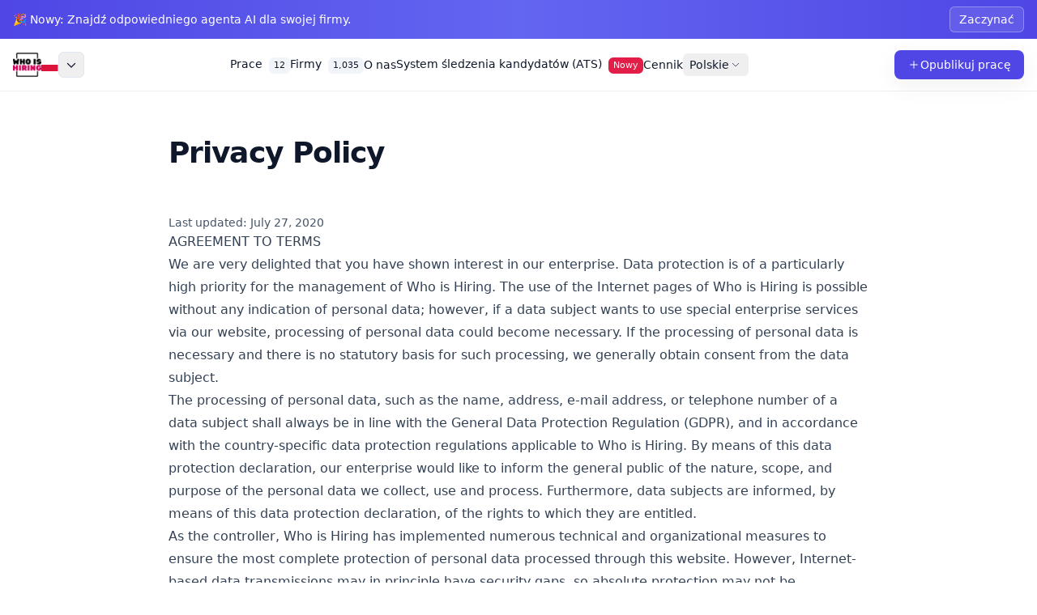

--- FILE ---
content_type: text/html; charset=utf-8
request_url: https://whoishiring.pl/pl/polityka-prywatnosci
body_size: 25775
content:
 <!doctype html> <html lang="pl"> <head> <title>Polityka prywatności Who is hiring</title> <meta name="page" content="privacy-policy"> <meta name="author" content="Who is hiring"> <meta name="description" content="Polityka prywatności Who is hiring"> <meta property="og:type" content="website"/> <meta property="og:image" content="https://whoishiring.pl/dist/icons/og/og.image.pl.webp"/> <meta property="og:title" content="Polityka prywatności Who is hiring"/> <meta property="og:description" content="Polityka prywatności Who is hiring"/> <meta property="og:url" content="https://whoishiring.pl/pl/polityka-prywatnosci"/> <link rel="canonical" href="https://whoishiring.pl/pl/polityka-prywatnosci"> <meta charset="utf-8"> <meta name="viewport" content="width=device-width, initial-scale=1, maximum-scale=1"> <meta name="google" content="notranslate"/> <script src="https://cdn.tailwindcss.com"></script> <meta name="theme-color" content="#ffffff"> <style> .compact-list-layout .job-listing h3 { font-style: normal !important; } .logo-image { width: 57px !important; } #logo img { width: inherit; height: inherit; } .transparent-header #navigation > ul li:hover ul li:hover a:after, .transparent-header #navigation > ul li:hover a:after, .transparent-header #navigation > ul li a.current:after, .compact-list-layout .job-listing:before, .tasks-list-container.compact-list .task-listing:before, .compact-list.freelancers-list-layout .freelancer:before, .accordion-header, .tabs-header, .intro-search-field .field-title, .category-box:hover, .photo-box:hover:before, .photo-box.small .photo-box-content span, .slick-prev:hover, .slick-next:hover, .bootstrap-select.btn-group .bs-actionsbox div button:hover { background: #CE0058 !important; color: #FFF !important; } .btn-page.current { color: #FFF !important; background-color: #CE0058 !important; } input.btn-page { background: #f1f1f1 !important ; color: #111 !important; margin-left: 10px; margin-right: 10px; box-shadow: none;} .footer-links > ul > li > a > span { color: #b5b5b5 !important; } .photo-box { max-height: 200px !important; } </style> <script src="https://whoishiring.pl/dist/js/jquery-3.4.1.min.js"></script> <script src="https://whoishiring.pl/dist/js/jquery-migrate-3.1.0.min.js"></script> <script src="https://whoishiring.pl/dist/js/mmenu.min.js"></script> <script src="https://whoishiring.pl/dist/js/tippy.all.min.js"></script> <script src="https://whoishiring.pl/dist/js/simplebar.min.js"></script> <script src="https://whoishiring.pl/dist/js/bootstrap-slider.min.js"></script> <script src="https://whoishiring.pl/dist/js/bootstrap-select.min.js"></script> <script src="https://whoishiring.pl/dist/js/snackbar.js"></script> <script src="https://whoishiring.pl/dist/js/clipboard.min.js"></script> <script src="https://whoishiring.pl/dist/js/counterup.min.js"></script> <script src="https://whoishiring.pl/dist/js/magnific-popup.min.js"></script> <script src="https://whoishiring.pl/dist/js/slick.min.js"></script> <script src="https://whoishiring.pl/dist/js/custom.js"></script> <script src="https://whoishiring.pl/dist/js/timeago.js"></script> <script src="https://whoishiring.pl/dist/js/locales/jquery.timeago.pl.js"></script> <script type="text/javascript"> $(document).ready(function () { $("time.timeago").timeago(); }); </script> <link rel="apple-touch-icon" sizes="57x57" href="https://whoishiring.pl/dist/icons/apple-icon-57x57.png"> <link rel="apple-touch-icon" sizes="60x60" href="https://whoishiring.pl/dist/icons/apple-icon-60x60.png"> <link rel="apple-touch-icon" sizes="72x72" href="https://whoishiring.pl/dist/icons/apple-icon-72x72.png"> <link rel="apple-touch-icon" sizes="76x76" href="https://whoishiring.pl/dist/icons/apple-icon-76x76.png"> <link rel="apple-touch-icon" sizes="114x114" href="https://whoishiring.pl/dist/icons/apple-icon-114x114.png"> <link rel="apple-touch-icon" sizes="120x120" href="https://whoishiring.pl/dist/icons/apple-icon-120x120.png"> <link rel="apple-touch-icon" sizes="144x144" href="https://whoishiring.pl/dist/icons/apple-icon-144x144.png"> <link rel="apple-touch-icon" sizes="152x152" href="https://whoishiring.pl/dist/icons/apple-icon-152x152.png"> <link rel="apple-touch-icon" sizes="180x180" href="https://whoishiring.pl/dist/icons/apple-icon-180x180.png"> <link rel="icon" type="image/webp" sizes="192x192" href="https://whoishiring.pl/dist/icons/android-icon-192x192.png"> <link rel="icon" type="image/webp" sizes="32x32" href="https://whoishiring.pl/dist/icons/favicon-32x32.png"> <link rel="icon" type="image/webp" sizes="96x96" href="https://whoishiring.pl/dist/icons/favicon-96x96.png"> <link rel="icon" type="image/webp" sizes="16x16" href="https://whoishiring.pl/dist/icons/favicon-16x16.png"> <meta name="msapplication-TileColor" content="#ffffff"> <meta name="msapplication-TileImage" content="https://whoishiring.pl/dist/icons/ms-icon-144x144.png"> </head> <script src="https://cdn.tailwindcss.com"></script> <script>tailwind.config = {darkMode: 'class',theme: { extend: {colors: { brand: {DEFAULT:'#6366F1',50:'#EEF2FF',100:'#E0E7FF',200:'#C7D2FE',300:'#A5B4FC',400:'#818CF8',500:'#6366F1',600:'#4F46E5',700:'#4338CA',800:'#3730A3',900:'#312E81' }},boxShadow: { soft: '0 8px 30px rgba(0,0,0,0.06)' } }}}</script><body><div> <div class="bg-gradient-to-r from-brand-600 via-brand-500 to-brand-600 text-white text-sm z-10"> <div class="max-w-7xl mx-auto px-4 py-2 flex items-center justify-between gap-3"> <p class="truncate min-w-0 flex-1"> 🎉 Nowy: Znajdź odpowiedniego agenta AI dla swojej firmy. </p> <a href="https://agents.one" target="_blank" rel="noopener" class="shrink-0 inline-flex items-center rounded-md bg-white/10 px-3 py-1.5 font-medium ring-1 ring-inset ring-white/30 hover:bg-white/20 focus:outline-none focus-visible:ring-2 focus-visible:ring-white/60 transition" aria-label="Visit agents.one" > Zaczynać </a> </div> </div> <header class="sticky top-0 z-40 backdrop-blur supports-[backdrop-filter]:bg-white/70 bg-white/95 dark:bg-slate-950/90 border-b border-slate-200/60 dark:border-slate-800"> <div class="max-w-7xl mx-auto px-4"> <div class="h-16 flex items-center justify-between gap-4"> <div class="flex items-center gap-3 relative"> <a href="https://whoishiring.pl/pl" class="flex items-center gap-3" title="Kto Zatrudnia w Stany Zjednoczone"> <img src="https://whoishiring.pl/dist/images/logo.png" alt="whoishiring" class="h-8 w-auto"> <img class="h-4 w-auto" src="https://whoishiring.pl/dist/images/flags/pl.svg" alt="Poland"> </a> <button id="countryMenuButton" type="button" class="inline-flex items-center justify-center rounded-md border border-slate-200 dark:border-slate-800 w-8 h-8 hover:bg-slate-100 dark:hover:bg-slate-800" aria-haspopup="true" aria-expanded="false" aria-controls="countryMenuPanel" title="Countries" > <svg width="16" height="16" viewBox="0 0 16 16" fill="currentColor" aria-hidden="true"> <path d="M12.1338 5.94433C12.3919 5.77382 12.7434 5.80202 12.9707 6.02929C13.1979 6.25656 13.2261 6.60807 13.0556 6.8662L12.9707 6.9707L8.47067 11.4707C8.21097 11.7304 7.78896 11.7304 7.52926 11.4707L3.02926 6.9707L2.9443 6.8662C2.77379 6.60807 2.80199 6.25656 3.02926 6.02929C3.25653 5.80202 3.60804 5.77382 3.86617 5.94433L3.97067 6.02929L7.99996 10.0586L12.0293 6.02929L12.1338 5.94433Z"></path> </svg> <span class="sr-only">Open country list</span> </button> <div id="countryMenuPanel" class="hidden absolute left-0 top-[calc(100%+0.5rem)] z-50 w-[22rem] sm:w-[28rem] max_h-[70vh] max-h-[70vh] overflow-auto rounded-xl border border-slate-200 dark:border-slate-800 bg-white dark:bg-slate-950 shadow-soft p-2" role="menu" aria-label="Countries" > <div class="px-2 py-1.5 text-xs font-semibold text-slate-500 dark:text-slate-400 sticky top-0 bg-white/90 dark:bg-slate-950/90 backdrop-blur"> Around the world </div> <div class="grid grid-cols-1 sm:grid-cols-2 gap-1.5 p-1.5"> <a href="https://whoishiring.ai" rel="noopener" class="flex items-center gap-2 rounded-lg px-2.5 py-2 hover:bg-slate-50 dark:hover:bg-slate-900 focus:outline-none" role="menuitem" aria-label="Kto Zatrudnia w AI" > <span class="h-4 w-6 inline-flex items-center justify-center text-lg" aria-hidden="true">🤖</span> <span class="text-sm truncate">AI</span> </a> <a href="https://whoishiring.al" rel="noopener" class="flex items-center gap-2 rounded-lg px-2.5 py-2 hover:bg-slate-50 dark:hover:bg-slate-900 focus:outline-none" role="menuitem" aria-label="Kto Zatrudnia w Albania" > <img class="h-4 w-6 shrink-0" src="https://whoishiring.pl/dist/images/flags/al.svg" alt="Albania"> <span class="text-sm truncate">Albania</span> </a> <a href="https://whoishiring.at" rel="noopener" class="flex items-center gap-2 rounded-lg px-2.5 py-2 hover:bg-slate-50 dark:hover:bg-slate-900 focus:outline-none" role="menuitem" aria-label="Kto Zatrudnia w Austria" > <img class="h-4 w-6 shrink-0" src="https://whoishiring.pl/dist/images/flags/at.svg" alt="Austria"> <span class="text-sm truncate">Austria</span> </a> <a href="https://whoishiring.be" rel="noopener" class="flex items-center gap-2 rounded-lg px-2.5 py-2 hover:bg-slate-50 dark:hover:bg-slate-900 focus:outline-none" role="menuitem" aria-label="Kto Zatrudnia w Belgia" > <img class="h-4 w-6 shrink-0" src="https://whoishiring.pl/dist/images/flags/be.svg" alt="Belgia"> <span class="text-sm truncate">Belgia</span> </a> <a href="https://whoishiring.bg" rel="noopener" class="flex items-center gap-2 rounded-lg px-2.5 py-2 hover:bg-slate-50 dark:hover:bg-slate-900 focus:outline-none" role="menuitem" aria-label="Kto Zatrudnia w Bułgaria" > <img class="h-4 w-6 shrink-0" src="https://whoishiring.pl/dist/images/flags/bg.svg" alt="Bułgaria"> <span class="text-sm truncate">Bułgaria</span> </a> <a href="https://whoishiring.by" rel="noopener" class="flex items-center gap-2 rounded-lg px-2.5 py-2 hover:bg-slate-50 dark:hover:bg-slate-900 focus:outline-none" role="menuitem" aria-label="Kto Zatrudnia w Białoruś" > <img class="h-4 w-6 shrink-0" src="https://whoishiring.pl/dist/images/flags/by.svg" alt="Białoruś"> <span class="text-sm truncate">Białoruś</span> </a> <a href="https://whoishiring.ch" rel="noopener" class="flex items-center gap-2 rounded-lg px-2.5 py-2 hover:bg-slate-50 dark:hover:bg-slate-900 focus:outline-none" role="menuitem" aria-label="Kto Zatrudnia w Szwajcaria" > <img class="h-4 w-6 shrink-0" src="https://whoishiring.pl/dist/images/flags/ch.svg" alt="Szwajcaria"> <span class="text-sm truncate">Szwajcaria</span> </a> <a href="https://whoishiring.cz" rel="noopener" class="flex items-center gap-2 rounded-lg px-2.5 py-2 hover:bg-slate-50 dark:hover:bg-slate-900 focus:outline-none" role="menuitem" aria-label="Kto Zatrudnia w Czechy" > <img class="h-4 w-6 shrink-0" src="https://whoishiring.pl/dist/images/flags/cz.svg" alt="Czechy"> <span class="text-sm truncate">Czechy</span> </a> <a href="https://whoishiring.de" rel="noopener" class="flex items-center gap-2 rounded-lg px-2.5 py-2 hover:bg-slate-50 dark:hover:bg-slate-900 focus:outline-none" role="menuitem" aria-label="Kto Zatrudnia w Niemcy" > <img class="h-4 w-6 shrink-0" src="https://whoishiring.pl/dist/images/flags/de.svg" alt="Niemcy"> <span class="text-sm truncate">Niemcy</span> </a> <a href="https://whoishiring.dk" rel="noopener" class="flex items-center gap-2 rounded-lg px-2.5 py-2 hover:bg-slate-50 dark:hover:bg-slate-900 focus:outline-none" role="menuitem" aria-label="Kto Zatrudnia w Dania" > <img class="h-4 w-6 shrink-0" src="https://whoishiring.pl/dist/images/flags/dk.svg" alt="Dania"> <span class="text-sm truncate">Dania</span> </a> <a href="https://whoishiring.ee" rel="noopener" class="flex items-center gap-2 rounded-lg px-2.5 py-2 hover:bg-slate-50 dark:hover:bg-slate-900 focus:outline-none" role="menuitem" aria-label="Kto Zatrudnia w Estonia" > <img class="h-4 w-6 shrink-0" src="https://whoishiring.pl/dist/images/flags/ee.svg" alt="Estonia"> <span class="text-sm truncate">Estonia</span> </a> <a href="https://whoishiring.es" rel="noopener" class="flex items-center gap-2 rounded-lg px-2.5 py-2 hover:bg-slate-50 dark:hover:bg-slate-900 focus:outline-none" role="menuitem" aria-label="Kto Zatrudnia w Hiszpania" > <img class="h-4 w-6 shrink-0" src="https://whoishiring.pl/dist/images/flags/es.svg" alt="Hiszpania"> <span class="text-sm truncate">Hiszpania</span> </a> <a href="https://whoishiring.eu" rel="noopener" class="flex items-center gap-2 rounded-lg px-2.5 py-2 hover:bg-slate-50 dark:hover:bg-slate-900 focus:outline-none" role="menuitem" aria-label="Kto Zatrudnia w Unia Europejska" > <img class="h-4 w-6 shrink-0" src="https://whoishiring.pl/dist/images/flags/eu.svg" alt="Unia Europejska"> <span class="text-sm truncate">Unia Europejska</span> </a> <a href="https://whoishiring.fi" rel="noopener" class="flex items-center gap-2 rounded-lg px-2.5 py-2 hover:bg-slate-50 dark:hover:bg-slate-900 focus:outline-none" role="menuitem" aria-label="Kto Zatrudnia w Finlandia" > <img class="h-4 w-6 shrink-0" src="https://whoishiring.pl/dist/images/flags/fi.svg" alt="Finlandia"> <span class="text-sm truncate">Finlandia</span> </a> <a href="https://whoishiring.fr" rel="noopener" class="flex items-center gap-2 rounded-lg px-2.5 py-2 hover:bg-slate-50 dark:hover:bg-slate-900 focus:outline-none" role="menuitem" aria-label="Kto Zatrudnia w Francja" > <img class="h-4 w-6 shrink-0" src="https://whoishiring.pl/dist/images/flags/fr.svg" alt="Francja"> <span class="text-sm truncate">Francja</span> </a> <a href="https://whoishiring.hr" rel="noopener" class="flex items-center gap-2 rounded-lg px-2.5 py-2 hover:bg-slate-50 dark:hover:bg-slate-900 focus:outline-none" role="menuitem" aria-label="Kto Zatrudnia w Chorwacja" > <img class="h-4 w-6 shrink-0" src="https://whoishiring.pl/dist/images/flags/hr.svg" alt="Chorwacja"> <span class="text-sm truncate">Chorwacja</span> </a> <a href="https://whoishiring.hu" rel="noopener" class="flex items-center gap-2 rounded-lg px-2.5 py-2 hover:bg-slate-50 dark:hover:bg-slate-900 focus:outline-none" role="menuitem" aria-label="Kto Zatrudnia w Węgry" > <img class="h-4 w-6 shrink-0" src="https://whoishiring.pl/dist/images/flags/hu.svg" alt="Węgry"> <span class="text-sm truncate">Węgry</span> </a> <a href="https://whoishiring.lt" rel="noopener" class="flex items-center gap-2 rounded-lg px-2.5 py-2 hover:bg-slate-50 dark:hover:bg-slate-900 focus:outline-none" role="menuitem" aria-label="Kto Zatrudnia w Litwa" > <img class="h-4 w-6 shrink-0" src="https://whoishiring.pl/dist/images/flags/lt.svg" alt="Litwa"> <span class="text-sm truncate">Litwa</span> </a> <a href="https://whoishiring.lu" rel="noopener" class="flex items-center gap-2 rounded-lg px-2.5 py-2 hover:bg-slate-50 dark:hover:bg-slate-900 focus:outline-none" role="menuitem" aria-label="Kto Zatrudnia w Luksemburg" > <img class="h-4 w-6 shrink-0" src="https://whoishiring.pl/dist/images/flags/lu.svg" alt="Luksemburg"> <span class="text-sm truncate">Luksemburg</span> </a> <a href="https://whoishiring.lv" rel="noopener" class="flex items-center gap-2 rounded-lg px-2.5 py-2 hover:bg-slate-50 dark:hover:bg-slate-900 focus:outline-none" role="menuitem" aria-label="Kto Zatrudnia w Łotwa" > <img class="h-4 w-6 shrink-0" src="https://whoishiring.pl/dist/images/flags/lv.svg" alt="Łotwa"> <span class="text-sm truncate">Łotwa</span> </a> <a href="https://whoishiring.md" rel="noopener" class="flex items-center gap-2 rounded-lg px-2.5 py-2 hover:bg-slate-50 dark:hover:bg-slate-900 focus:outline-none" role="menuitem" aria-label="Kto Zatrudnia w Mołdawia" > <img class="h-4 w-6 shrink-0" src="https://whoishiring.pl/dist/images/flags/md.svg" alt="Mołdawia"> <span class="text-sm truncate">Mołdawia</span> </a> <a href="https://whoishiring.mk" rel="noopener" class="flex items-center gap-2 rounded-lg px-2.5 py-2 hover:bg-slate-50 dark:hover:bg-slate-900 focus:outline-none" role="menuitem" aria-label="Kto Zatrudnia w Macedonia Północna" > <img class="h-4 w-6 shrink-0" src="https://whoishiring.pl/dist/images/flags/mk.svg" alt="Macedonia Północna"> <span class="text-sm truncate">Macedonia Północna</span> </a> <a href="https://whoishiring.nl" rel="noopener" class="flex items-center gap-2 rounded-lg px-2.5 py-2 hover:bg-slate-50 dark:hover:bg-slate-900 focus:outline-none" role="menuitem" aria-label="Kto Zatrudnia w Holandia" > <img class="h-4 w-6 shrink-0" src="https://whoishiring.pl/dist/images/flags/nl.svg" alt="Holandia"> <span class="text-sm truncate">Holandia</span> </a> <a href="https://whoishiring.no" rel="noopener" class="flex items-center gap-2 rounded-lg px-2.5 py-2 hover:bg-slate-50 dark:hover:bg-slate-900 focus:outline-none" role="menuitem" aria-label="Kto Zatrudnia w Norwegia" > <img class="h-4 w-6 shrink-0" src="https://whoishiring.pl/dist/images/flags/no.svg" alt="Norwegia"> <span class="text-sm truncate">Norwegia</span> </a> <a href="https://whoishiring.pl" rel="noopener" class="flex items-center gap-2 rounded-lg px-2.5 py-2 hover:bg-slate-50 dark:hover:bg-slate-900 focus:outline-none" role="menuitem" aria-label="Kto Zatrudnia w Polska" > <img class="h-4 w-6 shrink-0" src="https://whoishiring.pl/dist/images/flags/pl.svg" alt="Polska"> <span class="text-sm truncate">Polska</span> </a> <a href="https://whoishiring.pt" rel="noopener" class="flex items-center gap-2 rounded-lg px-2.5 py-2 hover:bg-slate-50 dark:hover:bg-slate-900 focus:outline-none" role="menuitem" aria-label="Kto Zatrudnia w Portugalia" > <img class="h-4 w-6 shrink-0" src="https://whoishiring.pl/dist/images/flags/pt.svg" alt="Portugalia"> <span class="text-sm truncate">Portugalia</span> </a> <a href="https://whoishiring.rs" rel="noopener" class="flex items-center gap-2 rounded-lg px-2.5 py-2 hover:bg-slate-50 dark:hover:bg-slate-900 focus:outline-none" role="menuitem" aria-label="Kto Zatrudnia w Serbia" > <img class="h-4 w-6 shrink-0" src="https://whoishiring.pl/dist/images/flags/rs.svg" alt="Serbia"> <span class="text-sm truncate">Serbia</span> </a> <a href="https://whoishiring.ro" rel="noopener" class="flex items-center gap-2 rounded-lg px-2.5 py-2 hover:bg-slate-50 dark:hover:bg-slate-900 focus:outline-none" role="menuitem" aria-label="Kto Zatrudnia w Rumunia" > <img class="h-4 w-6 shrink-0" src="https://whoishiring.pl/dist/images/flags/ro.svg" alt="Rumunia"> <span class="text-sm truncate">Rumunia</span> </a> <a href="https://whoishiring.se" rel="noopener" class="flex items-center gap-2 rounded-lg px-2.5 py-2 hover:bg-slate-50 dark:hover:bg-slate-900 focus:outline-none" role="menuitem" aria-label="Kto Zatrudnia w Szwecja" > <img class="h-4 w-6 shrink-0" src="https://whoishiring.pl/dist/images/flags/se.svg" alt="Szwecja"> <span class="text-sm truncate">Szwecja</span> </a> <a href="https://whoishiring.com.ua" rel="noopener" class="flex items-center gap-2 rounded-lg px-2.5 py-2 hover:bg-slate-50 dark:hover:bg-slate-900 focus:outline-none" role="menuitem" aria-label="Kto Zatrudnia w Ukraina" > <img class="h-4 w-6 shrink-0" src="https://whoishiring.pl/dist/images/flags/ua.svg" alt="Ukraina"> <span class="text-sm truncate">Ukraina</span> </a> <a href="https://whoishiring.us" rel="noopener" class="flex items-center gap-2 rounded-lg px-2.5 py-2 hover:bg-slate-50 dark:hover:bg-slate-900 focus:outline-none" role="menuitem" aria-label="Kto Zatrudnia w Stany Zjednoczone" > <img class="h-4 w-6 shrink-0" src="https://whoishiring.pl/dist/images/flags/us.svg" alt="Stany Zjednoczone"> <span class="text-sm truncate">Stany Zjednoczone</span> </a> </div> </div> </div> <nav class="hidden md:flex items-center gap-6 text-sm"> <a href="https://whoishiring.pl/search?search_location=poland&lang=pl" class="hover:text-brand-600 dark:hover:text-brand-400 " title="Prace (12)"> Prace <span class="ml-1 inline-flex items-center justify-center rounded-md bg-slate-100 dark:bg-slate-800 px-1.5 text-[11px]"> 12 </span> </a> <a href="https://whoishiring.pl/pl/firmy" class="hover:text-brand-600 dark:hover:text-brand-400 " title="Firmy (1,035)"> Firmy <span class="ml-1 inline-flex items-center justify-center rounded-md bg-slate-100 dark:bg-slate-800 px-1.5 text-[11px]"> 1,035 </span> </a> <a href="https://whoishiring.pl/pl/o-nas" class="hover:text-brand-600 dark:hover:text-brand-400 " title="O nas"> O nas </a> <a href="https://unicorn.io" target="_blank" rel="nofollow" class="hover:text-brand-600 dark:hover:text-brand-400" title="System śledzenia kandydatów (ATS)"> System śledzenia kandydatów (ATS) <span class="ml-1 inline-flex items-center justify-center rounded-md bg-rose-600 text-white px-1.5 text-[11px]"> Nowy </span> </a> <a href="https://whoishiring.pl/pl/cennik" class="hover:text-brand-600 dark:hover:text-brand-400" title="Cennik"> Cennik </a> <div class="relative group"> <button type="button" class="inline-flex items-center gap-1 rounded-md px-2 py-1 hover:bg-slate-100 dark:hover:bg-slate-800 focus:outline-none" aria-haspopup="true" aria-expanded="false"> Polskie <svg class="w-4 h-4 opacity-70" viewBox="0 0 24 24" fill="none"><path class="stroke-current" stroke-width="1.5" d="m6 9 6 6 6-6"/></svg> </button> <span class="absolute left-0 right-0 top-full h-2"></span> <ul class="absolute right-0 top-full z-50 hidden min-w-[9rem] rounded-lg border border-slate-200 bg-white p-1 shadow-soft dark:border-slate-800 dark:bg-slate-900 group-hover:block focus-within:block"> <li> <a class="block rounded-md px-3 py-2 hover:bg-slate-50 dark:hover:bg-slate-800 focus:outline-none" href="https://whoishiring.pl/en"> English </a> </li> <li> <a class="block rounded-md px-3 py-2 hover:bg-slate-50 dark:hover:bg-slate-800 focus:outline-none" href="https://whoishiring.pl/pl"> Polskie </a> </li> </ul> </div> </nav> <div class="flex items-center gap-2"> <a href="https://dashboard.whoishiring.pl/rejestracja?lang=pl" class="inline-flex items-center gap-2 rounded-lg bg-brand-600 px-3 sm:px-4 py-2 text-sm font-medium text-white shadow-soft hover:bg-brand-700"> <svg class="w-4 h-4" fill="none" viewBox="0 0 24 24"><path class="stroke-white" stroke-width="1.6" d="M12 5v14M5 12h14"/></svg> <span>Opublikuj pracę</span> </a> <button id="mobileNavOpen" type="button" aria-controls="mobileNav" aria-expanded="false" class="md:hidden inline-flex items-center justify-center rounded-lg border border-slate-200 dark:border-slate-800 w-10 h-10"> <svg class="w-5 h-5" viewBox="0 0 24 24" fill="none"><path class="stroke-current" stroke-width="1.6" d="M4 7h16M4 12h16M4 17h16"/></svg> <span class="sr-only">Menu</span> </button> </div> </div> </div> <script> (function () { var btn = document.getElementById('countryMenuButton'); var panel = document.getElementById('countryMenuPanel'); if (!btn || !panel) return; function openPanel() { panel.classList.remove('hidden'); btn.setAttribute('aria-expanded', 'true'); } function closePanel() { panel.classList.add('hidden'); btn.setAttribute('aria-expanded', 'false'); } function isOpen() { return !panel.classList.contains('hidden'); } btn.addEventListener('click', function (e) { e.stopPropagation(); if (isOpen()) { closePanel(); } else { openPanel(); } }); document.addEventListener('click', function (e) { if (panel.contains(e.target) || btn.contains(e.target)) return; closePanel(); }); document.addEventListener('keydown', function (e) { if (e.key === 'Escape') closePanel(); }); })(); </script> </header> <div id="mobileNav" class="fixed inset-0 z-50 hidden" role="dialog" aria-modal="true" aria-labelledby="mobileNavTitle"> <div id="mobileNavOverlay" class="absolute inset-0 bg-black/40"></div> <div class="absolute right-0 top-0 h-full w-80 max-w-[85%] bg-white dark:bg-slate-950 shadow-xl p-4 flex flex-col"> <div class="flex items-center justify-between"> <h2 id="mobileNavTitle" class="text-sm font-semibold">Who is hiring</h2> <button id="mobileNavClose" type="button" class="rounded-lg border border-slate-200 dark:border-slate-800 w-9 h-9 inline-flex items-center justify-center"> <svg class="w-5 h-5" viewBox="0 0 24 24" fill="none"><path class="stroke-current" stroke-width="1.6" d="M6 6l12 12M18 6l-12 12"/></svg> <span class="sr-only">Close</span> </button> </div> <nav class="mt-4 space-y-1 text-sm"> <a href="https://whoishiring.pl/search?search_location=poland&lang=pl" class="block rounded-md px-3 py-2 hover:bg-slate-100 dark:hover:bg-slate-800 " > Prace <span class="ml-1 inline-flex items-center justify-center rounded-md bg-slate-200 dark:bg-slate-700 px-1.5 text-[11px]"> 12 </span> </a> <a href="https://whoishiring.pl/pl/firmy" class="block rounded-md px-3 py-2 hover:bg-slate-100 dark:hover:bg-slate-800 " > Firmy <span class="ml-1 inline-flex items-center justify-center rounded-md bg-slate-200 dark:bg-slate-700 px-1.5 text-[11px]"> 1,035 </span> </a> <a href="https://whoishiring.pl/pl/o-nas" class="block rounded-md px-3 py-2 hover:bg-slate-100 dark:hover:bg-slate-800 " > O nas </a> <a href="https://unicorn.io" target="_blank" rel="nofollow" class="block rounded-md px-3 py-2 hover:bg-slate-100 dark:hover:bg-slate-800"> System śledzenia kandydatów (ATS) <span class="ml-1 rounded bg-rose-600 text-white px-1.5 text-[11px]">Nowy</span> </a> <a href="https://whoishiring.pl/pl/cennik" class="block rounded-md px-3 py-2 hover:bg-slate-100 dark:hover:bg-slate-800 " > Cennik </a> </nav> <div class="mt-5"> <p class="text-xs font-semibold text-slate-500 dark:text-slate-400 mb-2">Language</p> <ul class="grid grid-cols-2 gap-1"> <li> <a href="https://whoishiring.pl/en" class="block rounded-md px-3 py-2 text-sm hover:bg-slate-100 dark:hover:bg-slate-800"> English </a> </li> <li> <a href="https://whoishiring.pl/pl" class="block rounded-md px-3 py-2 text-sm hover:bg-slate-100 dark:hover:bg-slate-800"> Polskie </a> </li> </ul> </div> <div class="mt-auto pt-4"> <a href="https://unicorn.io" class="w-full inline-flex items-center justify-center gap-2 rounded-lg bg-brand-600 px-4 py-2 text-sm font-medium text-white hover:bg-brand-700"> <svg class="w-4 h-4" fill="none" viewBox="0 0 24 24"><path class="stroke-white" stroke-width="1.6" d="M12 5v14M5 12h14"/></svg> Opublikuj pracę </a> </div> </div> </div> <script> (function () { var openBtn = document.getElementById('mobileNavOpen'); var closeBtn = document.getElementById('mobileNavClose'); var sheet = document.getElementById('mobileNav'); var overlay = document.getElementById('mobileNavOverlay'); function open() { if (!sheet) return; sheet.classList.remove('hidden'); document.documentElement.classList.add('overflow-hidden'); if (openBtn) openBtn.setAttribute('aria-expanded', 'true'); } function close() { if (!sheet) return; sheet.classList.add('hidden'); document.documentElement.classList.remove('overflow-hidden'); if (openBtn) openBtn.setAttribute('aria-expanded', 'false'); } if (openBtn) openBtn.addEventListener('click', open); if (closeBtn) closeBtn.addEventListener('click', close); if (overlay) overlay.addEventListener('click', close); document.addEventListener('keydown', function (e) { if (e.key === 'Escape') close(); }); })(); </script> <script defer src="https://whoishiring.pl/dist/js/timeago.js"></script><script defer src="https://whoishiring.pl/dist/js/locales/jquery.timeago.pl.js"></script><script defer type="text/javascript">$(document).ready(function () {$("time.timeago").timeago();});</script><link rel="stylesheet" href="https://use.fontawesome.com/releases/v5.5.0/css/all.css" integrity="sha384-B4dIYHKNBt8Bc12p+WXckhzcICo0wtJAoU8YZTY5qE0Id1GSseTk6S+L3BlXeVIU" crossorigin="anonymous"><script src="https://cdn.tailwindcss.com?plugins=typography"></script><script> tailwind.config = { darkMode: 'class', theme: { extend: { colors: { brand: { DEFAULT:'#6366F1', 50:'#EEF2FF',100:'#E0E7FF',200:'#C7D2FE',300:'#A5B4FC', 400:'#818CF8',500:'#6366F1',600:'#4F46E5',700:'#4338CA', 800:'#3730A3',900:'#312E81' } }, boxShadow: { soft: '0 8px 30px rgba(0,0,0,0.06)' } } } }</script></head><body class="min-h-screen bg-white text-slate-900 dark:bg-slate-950 dark:text-slate-100 font-sans"><div><section class="relative"> <div class="absolute inset-0 -z-10 bg-gradient-to-b from-brand-50 to-transparent dark:from-brand-900/10"></div> <div class="max-w-4xl mx-auto px-4 py-10 sm:py-14"> <h1 class="text-3xl sm:text-4xl font-bold tracking-tight">Privacy Policy</h1> </div></section><section> <div class="max-w-4xl mx-auto px-4 pb-16"> <article class="prose prose-slate dark:prose-invert max-w-none"> <p class="mt-0 text-sm text-slate-600 dark:text-slate-300">Last updated: July 27, 2020</p> <p> <h4>AGREEMENT TO TERMS</h4> <p>We are very delighted that you have shown interest in our enterprise. Data protection is of a particularly high priority for the management of Who is Hiring. The use of the Internet pages of Who is Hiring is possible without any indication of personal data; however, if a data subject wants to use special enterprise services via our website, processing of personal data could become necessary. If the processing of personal data is necessary and there is no statutory basis for such processing, we generally obtain consent from the data subject.</p> <p>The processing of personal data, such as the name, address, e-mail address, or telephone number of a data subject shall always be in line with the General Data Protection Regulation (GDPR), and in accordance with the country-specific data protection regulations applicable to Who is Hiring. By means of this data protection declaration, our enterprise would like to inform the general public of the nature, scope, and purpose of the personal data we collect, use and process. Furthermore, data subjects are informed, by means of this data protection declaration, of the rights to which they are entitled.</p> <p>As the controller, Who is Hiring has implemented numerous technical and organizational measures to ensure the most complete protection of personal data processed through this website. However, Internet-based data transmissions may in principle have security gaps, so absolute protection may not be guaranteed. For this reason, every data subject is free to transfer personal data to us via alternative means, e.g. by telephone. </p> <h4>1. Definitions</h4> <p>The data protection declaration of Who is Hiring is based on the terms used by the European legislator for the adoption of the General Data Protection Regulation (GDPR). Our data protection declaration should be legible and understandable for the general public, as well as our customers and business partners. To ensure this, we would like to first explain the terminology used.</p> <p>In this data protection declaration, we use, inter alia, the following terms:</p> <ul style="list-style: none"> <li><h5>a)    Personal data</h5> <p>Personal data means any information relating to an identified or identifiable natural person (“data subject”). An identifiable natural person is one who can be identified, directly or indirectly, in particular by reference to an identifier such as a name, an identification number, location data, an online identifier or to one or more factors specific to the physical, physiological, genetic, mental, economic, cultural or social identity of that natural person.</p> </li> <li><h5>b) Data subject</h5> <p>Data subject is any identified or identifiable natural person, whose personal data is processed by the controller responsible for the processing.</p> </li> <li><h5>c)    Processing</h5> <p>Processing is any operation or set of operations which is performed on personal data or on sets of personal data, whether or not by automated means, such as collection, recording, organisation, structuring, storage, adaptation or alteration, retrieval, consultation, use, disclosure by transmission, dissemination or otherwise making available, alignment or combination, restriction, erasure or destruction. </p> </li> <li><h5>d)    Restriction of processing</h5> <p>Restriction of processing is the marking of stored personal data with the aim of limiting their processing in the future. </p> </li> <li><h5>e)    Profiling</h5> <p>Profiling means any form of automated processing of personal data consisting of the use of personal data to evaluate certain personal aspects relating to a natural person, in particular to analyse or predict aspects concerning that natural person's performance at work, economic situation, health, personal preferences, interests, reliability, behaviour, location or movements. </p> </li> <li><h5>f)     Pseudonymisation</h5> <p>Pseudonymisation is the processing of personal data in such a manner that the personal data can no longer be attributed to a specific data subject without the use of additional information, provided that such additional information is kept separately and is subject to technical and organisational measures to ensure that the personal data are not attributed to an identified or identifiable natural person. </p> </li> <li><h5>g)    Controller or controller responsible for the processing</h5> <p>Controller or controller responsible for the processing is the natural or legal person, public authority, agency or other body which, alone or jointly with others, determines the purposes and means of the processing of personal data; where the purposes and means of such processing are determined by Union or Member State law, the controller or the specific criteria for its nomination may be provided for by Union or Member State law. </p> </li> <li><h5>h)    Processor</h5> <p>Processor is a natural or legal person, public authority, agency or other body which processes personal data on behalf of the controller. </p> </li> <li><h5>i)      Recipient</h5> <p>Recipient is a natural or legal person, public authority, agency or another body, to which the personal data are disclosed, whether a third party or not. However, public authorities which may receive personal data in the framework of a particular inquiry in accordance with Union or Member State law shall not be regarded as recipients; the processing of those data by those public authorities shall be in compliance with the applicable data protection rules according to the purposes of the processing. </p> </li> <li><h5>j)      Third party</h5> <p>Third party is a natural or legal person, public authority, agency or body other than the data subject, controller, processor and persons who, under the direct authority of the controller or processor, are authorised to process personal data.</p> </li> <li><h5>k)    Consent</h5> <p>Consent of the data subject is any freely given, specific, informed and unambiguous indication of the data subject's wishes by which he or she, by a statement or by a clear affirmative action, signifies agreement to the processing of personal data relating to him or her. </p> </li> </ul> <h4>2. Name and Address of the controller</h4> <p>Controller for the purposes of the General Data Protection Regulation (GDPR), other data protection laws applicable in Member states of the European Union and other provisions related to data protection is: </p> <p><b>Who is Hiring</b> <br>Email: <a href="/cdn-cgi/l/email-protection" class="__cf_email__" data-cfemail="8ffcfaffffe0fdfbcfbdbbfcfbeeece4a1ece0e2">[email&#160;protected]</a> <br>Website: <a href="https://whoishiring.pl/pl">https://whoishiring.pl/</a></p> <h4>3. Name and Address of the Data Protection Officer</h4> <p>The Data Protection Officer of the controller is:</p> <p><b>Who is Hiring</b> <br>Email: <a href="/cdn-cgi/l/email-protection" class="__cf_email__" data-cfemail="691a1c1919061b1d295b5d1a1d080a02470a0604">[email&#160;protected]</a> <br>Website: <a href="https://whoishiring.pl/pl">https://whoishiring.pl/</a></p> <p>Any data subject may, at any time, contact our Data Protection Officer directly with all questions and suggestions concerning data protection.</p> <h4>4. Cookies</h4> <p>The Internet pages of Who is Hiring use cookies. Cookies are text files that are stored in a computer system via an Internet browser.</p> <p>Many Internet sites and servers use cookies. Many cookies contain a so-called cookie ID. A cookie ID is a unique identifier of the cookie. It consists of a character string through which Internet pages and servers can be assigned to the specific Internet browser in which the cookie was stored. This allows visited Internet sites and servers to differentiate the individual browser of the dats subject from other Internet browsers that contain other cookies. A specific Internet browser can be recognized and identified using the unique cookie ID.</p> <p>Through the use of cookies, Who is Hiring can provide the users of this website with more user-friendly services that would not be possible without the cookie setting.</p> <p>By means of a cookie, the information and offers on our website can be optimized with the user in mind. Cookies allow us, as previously mentioned, to recognize our website users. The purpose of this recognition is to make it easier for users to utilize our website. The website user that uses cookies, e.g. does not have to enter access data each time the website is accessed, because this is taken over by the website, and the cookie is thus stored on the user's computer system. Another example is the cookie of a shopping cart in an online shop. The online store remembers the articles that a customer has placed in the virtual shopping cart via a cookie.</p> <p>The data subject may, at any time, prevent the setting of cookies through our website by means of a corresponding setting of the Internet browser used, and may thus permanently deny the setting of cookies. Furthermore, already set cookies may be deleted at any time via an Internet browser or other software programs. This is possible in all popular Internet browsers. If the data subject deactivates the setting of cookies in the Internet browser used, not all functions of our website may be entirely usable.</p> <h4>5. Collection of general data and information</h4> <p>The website of Who is Hiring collects a series of general data and information when a data subject or automated system calls up the website. This general data and information are stored in the server log files. Collected may be (1) the browser types and versions used, (2) the operating system used by the accessing system, (3) the website from which an accessing system reaches our website (so-called referrers), (4) the sub-websites, (5) the date and time of access to the Internet site, (6) an Internet protocol address (IP address), (7) the Internet service provider of the accessing system, and (8) any other similar data and information that may be used in the event of attacks on our information technology systems.</p> <p>When using these general data and information, Who is Hiring does not draw any conclusions about the data subject. Rather, this information is needed to (1) deliver the content of our website correctly, (2) optimize the content of our website as well as its advertisement, (3) ensure the long-term viability of our information technology systems and website technology, and (4) provide law enforcement authorities with the information necessary for criminal prosecution in case of a cyber-attack. Therefore, Who is Hiring analyzes anonymously collected data and information statistically, with the aim of increasing the data protection and data security of our enterprise, and to ensure an optimal level of protection for the personal data we process. The anonymous data of the server log files are stored separately from all personal data provided by a data subject.</p> <h4>6. Registration on our website</h4> <p>The data subject has the possibility to register on the website of the controller with the indication of personal data. Which personal data are transmitted to the controller is determined by the respective input mask used for the registration. The personal data entered by the data subject are collected and stored exclusively for internal use by the controller, and for his own purposes. The controller may request transfer to one or more processors (e.g. a parcel service) that also uses personal data for an internal purpose which is attributable to the controller.</p> <p>By registering on the website of the controller, the IP address—assigned by the Internet service provider (ISP) and used by the data subject—date, and time of the registration are also stored. The storage of this data takes place against the background that this is the only way to prevent the misuse of our services, and, if necessary, to make it possible to investigate committed offenses. Insofar, the storage of this data is necessary to secure the controller. This data is not passed on to third parties unless there is a statutory obligation to pass on the data, or if the transfer serves the aim of criminal prosecution. </p> <p>The registration of the data subject, with the voluntary indication of personal data, is intended to enable the controller to offer the data subject contents or services that may only be offered to registered users due to the nature of the matter in question. Registered persons are free to change the personal data specified during the registration at any time, or to have them completely deleted from the data stock of the controller.</p> <p>The data controller shall, at any time, provide information upon request to each data subject as to what personal data are stored about the data subject. In addition, the data controller shall correct or erase personal data at the request or indication of the data subject, insofar as there are no statutory storage obligations. The entirety of the controller’s employees are available to the data subject in this respect as contact persons.</p> <h4>7. Subscription to our newsletters</h4> <p>On the website of Who is Hiring, users are given the opportunity to subscribe to our enterprise's newsletter. The input mask used for this purpose determines what personal data are transmitted, as well as when the newsletter is ordered from the controller.</p> <p>Who is Hiring informs its customers and business partners regularly by means of a newsletter about enterprise offers. The enterprise's newsletter may only be received by the data subject if (1) the data subject has a valid e-mail address and (2) the data subject registers for the newsletter shipping. A confirmation e-mail will be sent to the e-mail address registered by a data subject for the first time for newsletter shipping, for legal reasons, in the double opt-in procedure. This confirmation e-mail is used to prove whether the owner of the e-mail address as the data subject is authorized to receive the newsletter. </p> <p>During the registration for the newsletter, we also store the IP address of the computer system assigned by the Internet service provider (ISP) and used by the data subject at the time of the registration, as well as the date and time of the registration. The collection of this data is necessary in order to understand the (possible) misuse of the e-mail address of a data subject at a later date, and it therefore serves the aim of the legal protection of the controller.</p> <p>The personal data collected as part of a registration for the newsletter will only be used to send our newsletter. In addition, subscribers to the newsletter may be informed by e-mail, as long as this is necessary for the operation of the newsletter service or a registration in question, as this could be the case in the event of modifications to the newsletter offer, or in the event of a change in technical circumstances. There will be no transfer of personal data collected by the newsletter service to third parties. The subscription to our newsletter may be terminated by the data subject at any time. The consent to the storage of personal data, which the data subject has given for shipping the newsletter, may be revoked at any time. For the purpose of revocation of consent, a corresponding link is found in each newsletter. It is also possible to unsubscribe from the newsletter at any time directly on the website of the controller, or to communicate this to the controller in a different way.</p> <h4>8. Newsletter-Tracking</h4> <p>The newsletter of Who is Hiring contains so-called tracking pixels. A tracking pixel is a miniature graphic embedded in such e-mails, which are sent in HTML format to enable log file recording and analysis. This allows a statistical analysis of the success or failure of online marketing campaigns. Based on the embedded tracking pixel, Who is Hiring may see if and when an e-mail was opened by a data subject, and which links in the e-mail were called up by data subjects.</p> <p>Such personal data collected in the tracking pixels contained in the newsletters are stored and analyzed by the controller in order to optimize the shipping of the newsletter, as well as to adapt the content of future newsletters even better to the interests of the data subject. These personal data will not be passed on to third parties. Data subjects are at any time entitled to revoke the respective separate declaration of consent issued by means of the double-opt-in procedure. After a revocation, these personal data will be deleted by the controller. Who is Hiring automatically regards a withdrawal from the receipt of the newsletter as a revocation.</p> <h4>9. Contact possibility via the website </h4> <p>The website of Who is Hiring contains information that enables a quick electronic contact to our enterprise, as well as direct communication with us, which also includes a general address of the so-called electronic mail (e-mail address). If a data subject contacts the controller by e-mail or via a contact form, the personal data transmitted by the data subject are automatically stored. Such personal data transmitted on a voluntary basis by a data subject to the data controller are stored for the purpose of processing or contacting the data subject. There is no transfer of this personal data to third parties.</p> <h4>10. Comments function in the blog on the website</h4> <p>Who is Hiring offers users the possibility to leave individual comments on individual blog contributions on a blog, which is on the website of the controller. A blog is a web-based, publicly-accessible portal, through which one or more people called bloggers or web-bloggers may post articles or write down thoughts in so-called blogposts. Blogposts may usually be commented by third parties.</p> <p>If a data subject leaves a comment on the blog published on this website, the comments made by the data subject are also stored and published, as well as information on the date of the commentary and on the user's (pseudonym) chosen by the data subject. In addition, the IP address assigned by the Internet service provider (ISP) to the data subject is also logged. This storage of the IP address takes place for security reasons, and in case the data subject violates the rights of third parties, or posts illegal content through a given comment. The storage of these personal data is, therefore, in the own interest of the data controller, so that he can exculpate in the event of an infringement. This collected personal data will not be passed to third parties, unless such a transfer is required by law or serves the aim of the defense of the data controller.</p> <h4>11. Subscription to comments in the blog on the website</h4> <p> The comments made in the blog of Who is Hiring may be subscribed to by third parties. In particular, there is the possibility that a commenter subscribes to the comments following his comments on a particular blog post. </p> <p>If a data subject decides to subscribe to the option, the controller will send an automatic confirmation e-mail to check the double opt-in procedure as to whether the owner of the specified e-mail address decided in favor of this option. The option to subscribe to comments may be terminated at any time.</p> <h4>12. Routine erasure and blocking of personal data</h4> <p>The data controller shall process and store the personal data of the data subject only for the period necessary to achieve the purpose of storage, or as far as this is granted by the European legislator or other legislators in laws or regulations to which the controller is subject to.</p> <p>If the storage purpose is not applicable, or if a storage period prescribed by the European legislator or another competent legislator expires, the personal data are routinely blocked or erased in accordance with legal requirements.</p> <h4>13. Rights of the data subject</h4> <ul style="list-style: none;"> <li> <h5>a) Right of confirmation</h5> <p>Each data subject shall have the right granted by the European legislator to obtain from the controller the confirmation as to whether or not personal data concerning him or her are being processed. If a data subject wishes to avail himself of this right of confirmation, he or she may, at any time, contact any employee of the controller.</p> </li> <li> <h5>b) Right of access</h5> <p>Each data subject shall have the right granted by the European legislator to obtain from the controller free information about his or her personal data stored at any time and a copy of this information. Furthermore, the European directives and regulations grant the data subject access to the following information:</p> <ul style="list-style: none;"> <li>the purposes of the processing;</li> <li>the categories of personal data concerned;</li> <li>the recipients or categories of recipients to whom the personal data have been or will be disclosed, in particular recipients in third countries or international organisations;</li> <li>where possible, the envisaged period for which the personal data will be stored, or, if not possible, the criteria used to determine that period;</li> <li>the existence of the right to request from the controller rectification or erasure of personal data, or restriction of processing of personal data concerning the data subject, or to object to such processing;</li> <li>the existence of the right to lodge a complaint with a supervisory authority;</li> <li>where the personal data are not collected from the data subject, any available information as to their source;</li> <li>the existence of automated decision-making, including profiling, referred to in Article 22(1) and (4) of the GDPR and, at least in those cases, meaningful information about the logic involved, as well as the significance and envisaged consequences of such processing for the data subject.</li> </ul> <p>Furthermore, the data subject shall have a right to obtain information as to whether personal data are transferred to a third country or to an international organisation. Where this is the case, the data subject shall have the right to be informed of the appropriate safeguards relating to the transfer.</p> <p>If a data subject wishes to avail himself of this right of access, he or she may, at any time, contact any employee of the controller.</p> </li> <li> <h5>c) Right to rectification </h5> <p>Each data subject shall have the right granted by the European legislator to obtain from the controller without undue delay the rectification of inaccurate personal data concerning him or her. Taking into account the purposes of the processing, the data subject shall have the right to have incomplete personal data completed, including by means of providing a supplementary statement.</p> <p>If a data subject wishes to exercise this right to rectification, he or she may, at any time, contact any employee of the controller.</p> </li> <li> <h5>d) Right to erasure (Right to be forgotten) </h5> <p>Each data subject shall have the right granted by the European legislator to obtain from the controller the erasure of personal data concerning him or her without undue delay, and the controller shall have the obligation to erase personal data without undue delay where one of the following grounds applies, as long as the processing is not necessary: </p> <ul style="list-style: none;"> <li>The personal data are no longer necessary in relation to the purposes for which they were collected or otherwise processed.</li> <li>The data subject withdraws consent to which the processing is based according to point (a) of Article 6(1) of the GDPR, or point (a) of Article 9(2) of the GDPR, and where there is no other legal ground for the processing.</li> <li>The data subject objects to the processing pursuant to Article 21(1) of the GDPR and there are no overriding legitimate grounds for the processing, or the data subject objects to the processing pursuant to Article 21(2) of the GDPR.</li> <li>The personal data have been unlawfully processed.</li> <li>The personal data must be erased for compliance with a legal obligation in Union or Member State law to which the controller is subject.</li> <li>The personal data have been collected in relation to the offer of information society services referred to in Article 8(1) of the GDPR.</li> </ul> <p>If one of the aforementioned reasons applies, and a data subject wishes to request the erasure of personal data stored by Who is Hiring, he or she may, at any time, contact any employee of the controller. An employee of Who is Hiring shall promptly ensure that the erasure request is complied with immediately.</p> <p>Where the controller has made personal data public and is obliged pursuant to Article 17(1) to erase the personal data, the controller, taking account of available technology and the cost of implementation, shall take reasonable steps, including technical measures, to inform other controllers processing the personal data that the data subject has requested erasure by such controllers of any links to, or copy or replication of, those personal data, as far as processing is not required. An employees of Who is Hiring will arrange the necessary measures in individual cases.</p> </li> <li> <h5>e) Right of restriction of processing</h5> <p>Each data subject shall have the right granted by the European legislator to obtain from the controller restriction of processing where one of the following applies:</p> <ul style="list-style: none;"> <li>The accuracy of the personal data is contested by the data subject, for a period enabling the controller to verify the accuracy of the personal data.</li> <li>The processing is unlawful and the data subject opposes the erasure of the personal data and requests instead the restriction of their use instead.</li> <li>The controller no longer needs the personal data for the purposes of the processing, but they are required by the data subject for the establishment, exercise or defence of legal claims.</li> <li>The data subject has objected to processing pursuant to Article 21(1) of the GDPR pending the verification whether the legitimate grounds of the controller override those of the data subject.</li> </ul> <p>If one of the aforementioned conditions is met, and a data subject wishes to request the restriction of the processing of personal data stored by Who is Hiring, he or she may at any time contact any employee of the controller. The employee of Who is Hiring will arrange the restriction of the processing. </p> </li> <li> <h5>f) Right to data portability</h5> <p>Each data subject shall have the right granted by the European legislator, to receive the personal data concerning him or her, which was provided to a controller, in a structured, commonly used and machine-readable format. He or she shall have the right to transmit those data to another controller without hindrance from the controller to which the personal data have been provided, as long as the processing is based on consent pursuant to point (a) of Article 6(1) of the GDPR or point (a) of Article 9(2) of the GDPR, or on a contract pursuant to point (b) of Article 6(1) of the GDPR, and the processing is carried out by automated means, as long as the processing is not necessary for the performance of a task carried out in the public interest or in the exercise of official authority vested in the controller.</p> <p>Furthermore, in exercising his or her right to data portability pursuant to Article 20(1) of the GDPR, the data subject shall have the right to have personal data transmitted directly from one controller to another, where technically feasible and when doing so does not adversely affect the rights and freedoms of others.</p> <p>In order to assert the right to data portability, the data subject may at any time contact any employee of Who is Hiring.</p> </li> <li> <h5>g) Right to object</h5> <p>Each data subject shall have the right granted by the European legislator to object, on grounds relating to his or her particular situation, at any time, to processing of personal data concerning him or her, which is based on point (e) or (f) of Article 6(1) of the GDPR. This also applies to profiling based on these provisions.</p> <p>Who is Hiring shall no longer process the personal data in the event of the objection, unless we can demonstrate compelling legitimate grounds for the processing which override the interests, rights and freedoms of the data subject, or for the establishment, exercise or defence of legal claims.</p> <p>If Who is Hiring processes personal data for direct marketing purposes, the data subject shall have the right to object at any time to processing of personal data concerning him or her for such marketing. This applies to profiling to the extent that it is related to such direct marketing. If the data subject objects to Who is Hiring to the processing for direct marketing purposes, Who is Hiring will no longer process the personal data for these purposes.</p> <p>In addition, the data subject has the right, on grounds relating to his or her particular situation, to object to processing of personal data concerning him or her by Who is Hiring for scientific or historical research purposes, or for statistical purposes pursuant to Article 89(1) of the GDPR, unless the processing is necessary for the performance of a task carried out for reasons of public interest.</p> <p>In order to exercise the right to object, the data subject may contact any employee of Who is Hiring. In addition, the data subject is free in the context of the use of information society services, and notwithstanding Directive 2002/58/EC, to use his or her right to object by automated means using technical specifications.</p> </li> <li> <h5>h) Automated individual decision-making, including profiling</h5> <p>Each data subject shall have the right granted by the European legislator not to be subject to a decision based solely on automated processing, including profiling, which produces legal effects concerning him or her, or similarly significantly affects him or her, as long as the decision (1) is not is necessary for entering into, or the performance of, a contract between the data subject and a data controller, or (2) is not authorised by Union or Member State law to which the controller is subject and which also lays down suitable measures to safeguard the data subject's rights and freedoms and legitimate interests, or (3) is not based on the data subject's explicit consent.</p> <p>If the decision (1) is necessary for entering into, or the performance of, a contract between the data subject and a data controller, or (2) it is based on the data subject's explicit consent, Who is Hiring shall implement suitable measures to safeguard the data subject's rights and freedoms and legitimate interests, at least the right to obtain human intervention on the part of the controller, to express his or her point of view and contest the decision.</p> <p>If the data subject wishes to exercise the rights concerning automated individual decision-making, he or she may, at any time, contact any employee of Who is Hiring.</p> </li> <li> <h5>i) Right to withdraw data protection consent </h5> <p>Each data subject shall have the right granted by the European legislator to withdraw his or her consent to processing of his or her personal data at any time. </p> <p>f the data subject wishes to exercise the right to withdraw the consent, he or she may, at any time, contact any employee of Who is Hiring.</p> </li> </ul><h4>14. Data protection for applications and the application procedures</h4> <p>The data controller shall collect and process the personal data of applicants for the purpose of the processing of the application procedure. The processing may also be carried out electronically. This is the case, in particular, if an applicant submits corresponding application documents by e-mail or by means of a web form on the website to the controller. If the data controller concludes an employment contract with an applicant, the submitted data will be stored for the purpose of processing the employment relationship in compliance with legal requirements. If no employment contract is concluded with the applicant by the controller, the application documents shall be automatically erased two months after notification of the refusal decision, provided that no other legitimate interests of the controller are opposed to the erasure. Other legitimate interest in this relation is, e.g. a burden of proof in a procedure under the General Equal Treatment Act (AGG).</p> <h4>15. Data protection provisions about the application and use of Facebook</h4> <p>On this website, the controller has integrated components of the enterprise Facebook. Facebook is a social network.</p> <p>A social network is a place for social meetings on the Internet, an online community, which usually allows users to communicate with each other and interact in a virtual space. A social network may serve as a platform for the exchange of opinions and experiences, or enable the Internet community to provide personal or business-related information. Facebook allows social network users to include the creation of private profiles, upload photos, and network through friend requests.</p> <p>The operating company of Facebook is Facebook, Inc., 1 Hacker Way, Menlo Park, CA 94025, United States. If a person lives outside of the United States or Canada, the controller is the Facebook Ireland Ltd., 4 Grand Canal Square, Grand Canal Harbour, Dublin 2, Ireland.</p> <p>With each call-up to one of the individual pages of this Internet website, which is operated by the controller and into which a Facebook component (Facebook plug-ins) was integrated, the web browser on the information technology system of the data subject is automatically prompted to download display of the corresponding Facebook component from Facebook through the Facebook component. An overview of all the Facebook Plug-ins may be accessed under https://developers.facebook.com/docs/plugins/. During the course of this technical procedure, Facebook is made aware of what specific sub-site of our website was visited by the data subject.</p> <p>If the data subject is logged in at the same time on Facebook, Facebook detects with every call-up to our website by the data subject—and for the entire duration of their stay on our Internet site—which specific sub-site of our Internet page was visited by the data subject. This information is collected through the Facebook component and associated with the respective Facebook account of the data subject. If the data subject clicks on one of the Facebook buttons integrated into our website, e.g. the "Like" button, or if the data subject submits a comment, then Facebook matches this information with the personal Facebook user account of the data subject and stores the personal data.</p> <p>Facebook always receives, through the Facebook component, information about a visit to our website by the data subject, whenever the data subject is logged in at the same time on Facebook during the time of the call-up to our website. This occurs regardless of whether the data subject clicks on the Facebook component or not. If such a transmission of information to Facebook is not desirable for the data subject, then he or she may prevent this by logging off from their Facebook account before a call-up to our website is made.</p> <p>The data protection guideline published by Facebook, which is available at https://facebook.com/about/privacy/, provides information about the collection, processing and use of personal data by Facebook. In addition, it is explained there what setting options Facebook offers to protect the privacy of the data subject. In addition, different configuration options are made available to allow the elimination of data transmission to Facebook. These applications may be used by the data subject to eliminate a data transmission to Facebook.</p> <h4>16. Data protection provisions about the application and use of Getty Images Photos</h4> <p>On this website, the controller has integrated components of the enterprise Getty Images. Getty Images is an American picture agency. A picture agency is an enterprise which provides images and other image material on the market. Generally, picture agencies market photographs, illustrations and footage. A picture agency licenses different customers, in particular Internet website operators, editors of print and television media and advertising agencies, the images used by them.</p> <p>The operating company of the Getty Images components is Getty Images International, 1st floor, The Herbert Building, The Park, Carrickmines, Dublin 18, Ireland.</p> <p>Getty Images allows the embedding of stock images (where possibly free of charge). Embedding is the inclusion or integration of any specific foreign content, e.g. text, video or image data provided by a foreign website, and then appears on the own website. A so-called embedded code is used to embed. An embedded code is an HTML code that is integrated into a website from a website owner. When an embedded code is integrated by a website owner, the external content of the other website is displayed by default immediately, as long as a website is visited. To display third-party content, the external content is loaded directly from the other Internet site. Getty Images provides further information about the embedded of content under http://www.gettyimages.de/resources/embed.</p> <p>Through the technical implementation of the embedded code, which allows the image display of the images of Getty Images, the IP address of the Internet connection, through which the data subject accesses our website, is transmitted to Getty Images. Further, Getty Images collects our website, browser type, browser language, and time and length of access. In addition, Getty Images may collect navigation information, which is information about which of our subpages have been visited by the data subject and which links have been clicked on, as well as other interactions that the data subject has carried out when visiting our website. This data may be stored and analyzed by Getty Images. </p> <p>Further information and the applicable data protection provisions of Getty Images may be retrieved under http://www.gettyimages.de/enterprise/privacy-policy. </p> <h4>17. Data protection provisions about the application and use of Google Analytics (with anonymization function)</h4> <p>On this website, the controller has integrated the component of Google Analytics (with the anonymizer function). Google Analytics is a web analytics service. Web analytics is the collection, gathering, and analysis of data about the behavior of visitors to websites. A web analysis service collects, inter alia, data about the website from which a person has come (the so-called referrer), which sub-pages were visited, or how often and for what duration a sub-page was viewed. Web analytics are mainly used for the optimization of a website and in order to carry out a cost-benefit analysis of Internet advertising.</p> <p>The operator of the Google Analytics component is Google Inc., 1600 Amphitheatre Pkwy, Mountain View, CA 94043-1351, United States.</p> <p>For the web analytics through Google Analytics the controller uses the application "_gat. _anonymizeIp". By means of this application the IP address of the Internet connection of the data subject is abridged by Google and anonymised when accessing our websites from a Member State of the European Union or another Contracting State to the Agreement on the European Economic Area.</p> <p>The purpose of the Google Analytics component is to analyze the traffic on our website. Google uses the collected data and information, inter alia, to evaluate the use of our website and to provide online reports, which show the activities on our websites, and to provide other services concerning the use of our Internet site for us.</p> <p>Google Analytics places a cookie on the information technology system of the data subject. The definition of cookies is explained above. With the setting of the cookie, Google is enabled to analyze the use of our website. With each call-up to one of the individual pages of this Internet site, which is operated by the controller and into which a Google Analytics component was integrated, the Internet browser on the information technology system of the data subject will automatically submit data through the Google Analytics component for the purpose of online advertising and the settlement of commissions to Google. During the course of this technical procedure, the enterprise Google gains knowledge of personal information, such as the IP address of the data subject, which serves Google, inter alia, to understand the origin of visitors and clicks, and subsequently create commission settlements.</p> <p>The cookie is used to store personal information, such as the access time, the location from which the access was made, and the frequency of visits of our website by the data subject. With each visit to our Internet site, such personal data, including the IP address of the Internet access used by the data subject, will be transmitted to Google in the United States of America. These personal data are stored by Google in the United States of America. Google may pass these personal data collected through the technical procedure to third parties. </p> <p>The data subject may, as stated above, prevent the setting of cookies through our website at any time by means of a corresponding adjustment of the web browser used and thus permanently deny the setting of cookies. Such an adjustment to the Internet browser used would also prevent Google Analytics from setting a cookie on the information technology system of the data subject. In addition, cookies already in use by Google Analytics may be deleted at any time via a web browser or other software programs.</p> <p>In addition, the data subject has the possibility of objecting to a collection of data that are generated by Google Analytics, which is related to the use of this website, as well as the processing of this data by Google and the chance to preclude any such. For this purpose, the data subject must download a browser add-on under the link https://tools.google.com/dlpage/gaoptout and install it. This browser add-on tells Google Analytics through a JavaScript, that any data and information about the visits of Internet pages may not be transmitted to Google Analytics. The installation of the browser add-ons is considered an objection by Google. If the information technology system of the data subject is later deleted, formatted, or newly installed, then the data subject must reinstall the browser add-ons to disable Google Analytics. If the browser add-on was uninstalled by the data subject or any other person who is attributable to their sphere of competence, or is disabled, it is possible to execute the reinstallation or reactivation of the browser add-ons.</p> <p>Further information and the applicable data protection provisions of Google may be retrieved under https://www.google.com/intl/en/policies/privacy/ and under http://www.google.com/analytics/terms/us.html. Google Analytics is further explained under the following Link https://www.google.com/analytics/.</p> <h4>18. Data protection provisions about the application and use of Google Remarketing</h4> <p>On this website, the controller has integrated Google Remarketing services. Google Remarketing is a feature of Google AdWords, which allows an enterprise to display advertising to Internet users who have previously resided on the enterprise's Internet site. The integration of Google Remarketing therefore allows an enterprise to create user-based advertising and thus shows relevant advertisements to interested Internet users.</p> <p>The operating company of the Google Remarketing services is the Google Inc., 1600 Amphitheatre Pkwy, Mountain View, CA 94043-1351, United States.</p> <p>The purpose of Google Remarketing is the insertion of interest-relevant advertising. Google Remarketing allows us to display ads on the Google network or on other websites, which are based on individual needs and matched to the interests of Internet users.</p> <p>Google Remarketing sets a cookie on the information technology system of the data subject. The definition of cookies is explained above. With the setting of the cookie, Google enables a recognition of the visitor of our website if he calls up consecutive web pages, which are also a member of the Google advertising network. With each call-up to an Internet site on which the service has been integrated by Google Remarketing, the web browser of the data subject identifies automatically with Google. During the course of this technical procedure, Google receives personal information, such as the IP address or the surfing behaviour of the user, which Google uses, inter alia, for the insertion of interest relevant advertising.</p> <p>The cookie is used to store personal information, e.g. the Internet pages visited by the data subject. Each time we visit our Internet pages, personal data, including the IP address of the Internet access used by the data subject, is transmitted to Google in the United States of America. These personal data are stored by Google in the United States of America. Google may pass these personal data collected through the technical procedure to third parties.</p> <p>The data subject may, as stated above, prevent the setting of cookies through our website at any time by means of a corresponding adjustment of the web browser used and thus permanently deny the setting of cookies. Such an adjustment to the Internet browser used would also prevent Google from setting a cookie on the information technology system of the data subject. In addition, cookies already in use by Google may be deleted at any time via a web browser or other software programs.</p> <p>In addition, the data subject has the possibility of objecting to the interest-based advertising by Google. For this purpose, the data subject must call up the link to www.google.de/settings/ads and make the desired settings on each Internet browser used by the data subject.</p> <p>Further information and the actual data protection provisions of Google may be retrieved under https://www.google.com/intl/en/policies/privacy/.</p> <h4>19. Data protection provisions about the application and use of Google+</h4> <p>On this website, the controller has integrated the Google+ button as a component. Google+ is a so-called social network. A social network is a social meeting place on the Internet, an online community, which usually allows users to communicate with each other and interact in a virtual space. A social network may serve as a platform for the exchange of opinions and experiences, or enable the Internet community to provide personal or business-related information. Google+ allows users of the social network to include the creation of private profiles, upload photos and network through friend requests.</p> <p>The operating company of Google+ is Google Inc., 1600 Amphitheatre Pkwy, Mountain View, CA 94043-1351, UNITED STATES.</p> <p>With each call-up to one of the individual pages of this website, which is operated by the controller and on which a Google+ button has been integrated, the Internet browser on the information technology system of the data subject automatically downloads a display of the corresponding Google+ button of Google through the respective Google+ button component. During the course of this technical procedure, Google is made aware of what specific sub-page of our website was visited by the data subject. More detailed information about Google+ is available under https://developers.google.com/+/.</p> <p>If the data subject is logged in at the same time to Google+, Google recognizes with each call-up to our website by the data subject and for the entire duration of his or her stay on our Internet site, which specific sub-pages of our Internet page were visited by the data subject. This information is collected through the Google+ button and Google matches this with the respective Google+ account associated with the data subject.</p> <p>If the data subject clicks on the Google+ button integrated on our website and thus gives a Google+ 1 recommendation, then Google assigns this information to the personal Google+ user account of the data subject and stores the personal data. Google stores the Google+ 1 recommendation of the data subject, making it publicly available in accordance with the terms and conditions accepted by the data subject in this regard. Subsequently, a Google+ 1 recommendation given by the data subject on this website together with other personal data, such as the Google+ account name used by the data subject and the stored photo, is stored and processed on other Google services, such as search-engine results of the Google search engine, the Google account of the data subject or in other places, e.g. on Internet pages, or in relation to advertisements. Google is also able to link the visit to this website with other personal data stored on Google. Google further records this personal information with the purpose of improving or optimizing the various Google services.</p> <p>Through the Google+ button, Google receives information that the data subject visited our website, if the data subject at the time of the call-up to our website is logged in to Google+. This occurs regardless of whether the data subject clicks or doesn’t click on the Google+ button.</p> <p>If the data subject does not wish to transmit personal data to Google, he or she may prevent such transmission by logging out of his Google+ account before calling up our website.</p> <p>Further information and the data protection provisions of Google may be retrieved under https://www.google.com/intl/en/policies/privacy/. More references from Google about the Google+ 1 button may be obtained under https://developers.google.com/+/web/buttons-policy.</p> <h4>20. Data protection provisions about the application and use of Google-AdWords</h4> <p>On this website, the controller has integrated Google AdWords. Google AdWords is a service for Internet advertising that allows the advertiser to place ads in Google search engine results and the Google advertising network. Google AdWords allows an advertiser to pre-define specific keywords with the help of which an ad on Google's search results only then displayed, when the user utilizes the search engine to retrieve a keyword-relevant search result. In the Google Advertising Network, the ads are distributed on relevant web pages using an automatic algorithm, taking into account the previously defined keywords.</p> <p>The operating company of Google AdWords is Google Inc., 1600 Amphitheatre Pkwy, Mountain View, CA 94043-1351, UNITED STATES.</p> <p>The purpose of Google AdWords is the promotion of our website by the inclusion of relevant advertising on the websites of third parties and in the search engine results of the search engine Google and an insertion of third-party advertising on our website.</p> <p>If a data subject reaches our website via a Google ad, a conversion cookie is filed on the information technology system of the data subject through Google. The definition of cookies is explained above. A conversion cookie loses its validity after 30 days and is not used to identify the data subject. If the cookie has not expired, the conversion cookie is used to check whether certain sub-pages, e.g, the shopping cart from an online shop system, were called up on our website. Through the conversion cookie, both Google and the controller can understand whether a person who reached an AdWords ad on our website generated sales, that is, executed or canceled a sale of goods.</p> <p>The data and information collected through the use of the conversion cookie is used by Google to create visit statistics for our website. These visit statistics are used in order to determine the total number of users who have been served through AdWords ads to ascertain the success or failure of each AdWords ad and to optimize our AdWords ads in the future. Neither our company nor other Google AdWords advertisers receive information from Google that could identify the data subject.</p> <p>The conversion cookie stores personal information, e.g. the Internet pages visited by the data subject. Each time we visit our Internet pages, personal data, including the IP address of the Internet access used by the data subject, is transmitted to Google in the United States of America. These personal data are stored by Google in the United States of America. Google may pass these personal data collected through the technical procedure to third parties.</p> <p>The data subject may, at any time, prevent the setting of cookies by our website, as stated above, by means of a corresponding setting of the Internet browser used and thus permanently deny the setting of cookies. Such a setting of the Internet browser used would also prevent Google from placing a conversion cookie on the information technology system of the data subject. In addition, a cookie set by Google AdWords may be deleted at any time via the Internet browser or other software programs.</p> <p>The data subject has a possibility of objecting to the interest based advertisement of Google. Therefore, the data subject must access from each of the browsers in use the link www.google.de/settings/ads and set the desired settings.</p> <p>Further information and the applicable data protection provisions of Google may be retrieved under https://www.google.com/intl/en/policies/privacy/.</p> <h4>21. Data protection provisions about the application and use of Instagram</h4> <p>On this website, the controller has integrated components of the service Instagram. Instagram is a service that may be qualified as an audiovisual platform, which allows users to share photos and videos, as well as disseminate such data in other social networks.</p> <p>The operating company of the services offered by Instagram is Instagram LLC, 1 Hacker Way, Building 14 First Floor, Menlo Park, CA, UNITED STATES.</p> <p>With each call-up to one of the individual pages of this Internet site, which is operated by the controller and on which an Instagram component (Insta button) was integrated, the Internet browser on the information technology system of the data subject is automatically prompted to the download of a display of the corresponding Instagram component of Instagram. During the course of this technical procedure, Instagram becomes aware of what specific sub-page of our website was visited by the data subject.</p> <p>If the data subject is logged in at the same time on Instagram, Instagram detects with every call-up to our website by the data subject—and for the entire duration of their stay on our Internet site—which specific sub-page of our Internet page was visited by the data subject. This information is collected through the Instagram component and is associated with the respective Instagram account of the data subject. If the data subject clicks on one of the Instagram buttons integrated on our website, then Instagram matches this information with the personal Instagram user account of the data subject and stores the personal data.</p> <p>Instagram receives information via the Instagram component that the data subject has visited our website provided that the data subject is logged in at Instagram at the time of the call to our website. This occurs regardless of whether the person clicks on the Instagram button or not. If such a transmission of information to Instagram is not desirable for the data subject, then he or she can prevent this by logging off from their Instagram account before a call-up to our website is made.</p> <p>Further information and the applicable data protection provisions of Instagram may be retrieved under https://help.instagram.com/155833707900388 and https://www.instagram.com/about/legal/privacy/.</p> <h4>22. Data protection provisions about the application and use of LinkedIn</h4> <p>The controller has integrated components of the LinkedIn Corporation on this website. LinkedIn is a web-based social network that enables users with existing business contacts to connect and to make new business contacts. Over 400 million registered people in more than 200 countries use LinkedIn. Thus, LinkedIn is currently the largest platform for business contacts and one of the most visited websites in the world.</p> <p>The operating company of LinkedIn is LinkedIn Corporation, 2029 Stierlin Court Mountain View, CA 94043, UNITED STATES. For privacy matters outside of the UNITED STATES LinkedIn Ireland, Privacy Policy Issues, Wilton Plaza, Wilton Place, Dublin 2, Ireland, is responsible.</p> <p>With each call-up to one of the individual pages of this Internet site, which is operated by the controller and on which a LinkedIn component (LinkedIn plug-in) was integrated, the Internet browser on the information technology system of the data subject is automatically prompted to the download of a display of the corresponding LinkedIn component of LinkedIn. Further information about the LinkedIn plug-in may be accessed under https://developer.linkedin.com/plugins. During the course of this technical procedure, LinkedIn gains knowledge of what specific sub-page of our website was visited by the data subject.</p> <p>If the data subject is logged in at the same time on LinkedIn, LinkedIn detects with every call-up to our website by the data subject—and for the entire duration of their stay on our Internet site—which specific sub-page of our Internet page was visited by the data subject. This information is collected through the LinkedIn component and associated with the respective LinkedIn account of the data subject. If the data subject clicks on one of the LinkedIn buttons integrated on our website, then LinkedIn assigns this information to the personal LinkedIn user account of the data subject and stores the personal data.</p> <p>LinkedIn receives information via the LinkedIn component that the data subject has visited our website, provided that the data subject is logged in at LinkedIn at the time of the call-up to our website. This occurs regardless of whether the person clicks on the LinkedIn button or not. If such a transmission of information to LinkedIn is not desirable for the data subject, then he or she may prevent this by logging off from their LinkedIn account before a call-up to our website is made.</p> <p>LinkedIn provides under https://www.linkedin.com/psettings/guest-controls the possibility to unsubscribe from e-mail messages, SMS messages and targeted ads, as well as the ability to manage ad settings. LinkedIn also uses affiliates such as Eire, Google Analytics, BlueKai, DoubleClick, Nielsen, Comscore, Eloqua, and Lotame. The setting of such cookies may be denied under https://www.linkedin.com/legal/cookie-policy. The applicable privacy policy for LinkedIn is available under https://www.linkedin.com/legal/privacy-policy. The LinkedIn Cookie Policy is available under https://www.linkedin.com/legal/cookie-policy.</p> <h4>23. Data protection provisions about the application and use of Twitter</h4> <p>On this website, the controller has integrated components of Twitter. Twitter is a multilingual, publicly-accessible microblogging service on which users may publish and spread so-called ‘tweets,’ e.g. short messages, which are limited to 140 characters. These short messages are available for everyone, including those who are not logged on to Twitter. The tweets are also displayed to so-called followers of the respective user. Followers are other Twitter users who follow a user's tweets. Furthermore, Twitter allows you to address a wide audience via hashtags, links or retweets.</p> <p>The operating company of Twitter is Twitter, Inc., 1355 Market Street, Suite 900, San Francisco, CA 94103, UNITED STATES.</p> <p>With each call-up to one of the individual pages of this Internet site, which is operated by the controller and on which a Twitter component (Twitter button) was integrated, the Internet browser on the information technology system of the data subject is automatically prompted to download a display of the corresponding Twitter component of Twitter. Further information about the Twitter buttons is available under https://about.twitter.com/de/resources/buttons. During the course of this technical procedure, Twitter gains knowledge of what specific sub-page of our website was visited by the data subject. The purpose of the integration of the Twitter component is a retransmission of the contents of this website to allow our users to introduce this web page to the digital world and increase our visitor numbers.</p> <p>If the data subject is logged in at the same time on Twitter, Twitter detects with every call-up to our website by the data subject and for the entire duration of their stay on our Internet site which specific sub-page of our Internet page was visited by the data subject. This information is collected through the Twitter component and associated with the respective Twitter account of the data subject. If the data subject clicks on one of the Twitter buttons integrated on our website, then Twitter assigns this information to the personal Twitter user account of the data subject and stores the personal data.</p> <p>Twitter receives information via the Twitter component that the data subject has visited our website, provided that the data subject is logged in on Twitter at the time of the call-up to our website. This occurs regardless of whether the person clicks on the Twitter component or not. If such a transmission of information to Twitter is not desirable for the data subject, then he or she may prevent this by logging off from their Twitter account before a call-up to our website is made.</p> <p>The applicable data protection provisions of Twitter may be accessed under https://twitter.com/privacy?lang=en.</p> <h4>24. Data protection provisions about the application and use of YouTube</h4> <p>On this website, the controller has integrated components of YouTube. YouTube is an Internet video portal that enables video publishers to set video clips and other users free of charge, which also provides free viewing, review and commenting on them. YouTube allows you to publish all kinds of videos, so you can access both full movies and TV broadcasts, as well as music videos, trailers, and videos made by users via the Internet portal. </p> <p>The operating company of YouTube is YouTube, LLC, 901 Cherry Ave., San Bruno, CA 94066, UNITED STATES. The YouTube, LLC is a subsidiary of Google Inc., 1600 Amphitheatre Pkwy, Mountain View, CA 94043-1351, UNITED STATES.</p> <p>With each call-up to one of the individual pages of this Internet site, which is operated by the controller and on which a YouTube component (YouTube video) was integrated, the Internet browser on the information technology system of the data subject is automatically prompted to download a display of the corresponding YouTube component. Further information about YouTube may be obtained under https://www.youtube.com/yt/about/en/. During the course of this technical procedure, YouTube and Google gain knowledge of what specific sub-page of our website was visited by the data subject.</p> <p>If the data subject is logged in on YouTube, YouTube recognizes with each call-up to a sub-page that contains a YouTube video, which specific sub-page of our Internet site was visited by the data subject. This information is collected by YouTube and Google and assigned to the respective YouTube account of the data subject.</p> <p>YouTube and Google will receive information through the YouTube component that the data subject has visited our website, if the data subject at the time of the call to our website is logged in on YouTube; this occurs regardless of whether the person clicks on a YouTube video or not. If such a transmission of this information to YouTube and Google is not desirable for the data subject, the delivery may be prevented if the data subject logs off from their own YouTube account before a call-up to our website is made.</p> <p>YouTube's data protection provisions, available at https://www.google.com/intl/en/policies/privacy/, provide information about the collection, processing and use of personal data by YouTube and Google.</p> <h4>25. Payment Method: Data protection provisions about the use of PayPal as a payment processor</h4> <p>On this website, the controller has integrated components of PayPal. PayPal is an online payment service provider. Payments are processed via so-called PayPal accounts, which represent virtual private or business accounts. PayPal is also able to process virtual payments through credit cards when a user does not have a PayPal account. A PayPal account is managed via an e-mail address, which is why there are no classic account numbers. PayPal makes it possible to trigger online payments to third parties or to receive payments. PayPal also accepts trustee functions and offers buyer protection services.</p> <p>The European operating company of PayPal is PayPal (Europe) S.à.r.l. & Cie. S.C.A., 22-24 Boulevard Royal, 2449 Luxembourg, Luxembourg.</p> <p>If the data subject chooses "PayPal" as the payment option in the online shop during the ordering process, we automatically transmit the data of the data subject to PayPal. By selecting this payment option, the data subject agrees to the transfer of personal data required for payment processing.</p> <p>The personal data transmitted to PayPal is usually first name, last name, address, email address, IP address, telephone number, mobile phone number, or other data necessary for payment processing. The processing of the purchase contract also requires such personal data, which are in connection with the respective order.</p> <p>The transmission of the data is aimed at payment processing and fraud prevention. The controller will transfer personal data to PayPal, in particular, if a legitimate interest in the transmission is given. The personal data exchanged between PayPal and the controller for the processing of the data will be transmitted by PayPal to economic credit agencies. This transmission is intended for identity and creditworthiness checks.</p> <p>PayPal will, if necessary, pass on personal data to affiliates and service providers or subcontractors to the extent that this is necessary to fulfill contractual obligations or for data to be processed in the order.</p> <p>The data subject has the possibility to revoke consent for the handling of personal data at any time from PayPal. A revocation shall not have any effect on personal data which must be processed, used or transmitted in accordance with (contractual) payment processing.</p> <p>The applicable data protection provisions of PayPal may be retrieved under https://www.paypal.com/us/webapps/mpp/ua/privacy-full.</p> <h4>26. Payment Method: Data protection provisions about the use of Sofortüberweisung as a payment processor</h4> <p>On this website, the controller has integrated components of Sofortüberweisung. Sofortüberweisung is a payment service that allows cashless payment of products and services on the Internet. Sofortüberweisung is a technical procedure by which the online dealer immediately receives a payment confirmation. This enables a trader to deliver goods, services or downloads to the customer immediately after ordering.</p> <p>The operating company of Sofortüberweisung is SOFORT GmbH, Fußbergstraße 1, 82131 Gauting, Germany.</p> <p>If the data subject chooses "immediate transfer" as the payment option in our online shop during the ordering process, the data of the data subject will be transmitted to Sofortüberweisung. By selecting this payment option, the data subject agrees to the transmission of personal data required for payment processing.</p> <p>In the case of purchase processing via direct transfer, the buyer sends the PIN and the TAN to Sofort GmbH. Sofortüberweisung then carries out a transfer to the online merchant after technical verification of the account status and retrieval of additional data to check the account assignment. The online trader is then automatically informed of the execution of the financial transaction.</p> <p>The personal data exchanged with Sofortüberweisung is the first name, last name, address, email address, IP address, telephone number, mobile phone number, or other data necessary for payment processing. The transmission of the data is aimed at payment processing and fraud prevention. The controller shall immediately transfer other personal data, even if a legitimate interest in the transmission exists. The personal data exchanged between Sofortüberweisung and the controller shall be transmitted by Sofortüberweisung to economic credit agencies. This transmission is intended for identity and creditworthiness checks.</p> <p>Sofortüberweisung provides personal data to affiliated companies and service providers or subcontractors as far as this is necessary for the fulfillment of contractual obligations or data in order to be processed.</p> <p>The data subject has the possibility to revoke the consent to the handling of personal data at any time from Sofortüberweisung. A revocation shall not have any effect on personal data which must be processed, used or transmitted in accordance with (contractual) payment processing.</p> <p>The applicable data protection provisions of Sofortüberweisung may be retrieved under https://www.sofort.com/eng-DE/datenschutzerklaerung-sofort-gmbh/.</p> <h4>27. Legal basis for the processing </h4> <p>Art. 6(1) lit. a GDPR serves as the legal basis for processing operations for which we obtain consent for a specific processing purpose. If the processing of personal data is necessary for the performance of a contract to which the data subject is party, as is the case, for example, when processing operations are necessary for the supply of goods or to provide any other service, the processing is based on Article 6(1) lit. b GDPR. The same applies to such processing operations which are necessary for carrying out pre-contractual measures, for example in the case of inquiries concerning our products or services. Is our company subject to a legal obligation by which processing of personal data is required, such as for the fulfillment of tax obligations, the processing is based on Art. 6(1) lit. c GDPR. In rare cases, the processing of personal data may be necessary to protect the vital interests of the data subject or of another natural person. This would be the case, for example, if a visitor were injured in our company and his name, age, health insurance data or other vital information would have to be passed on to a doctor, hospital or other third party. Then the processing would be based on Art. 6(1) lit. d GDPR. Finally, processing operations could be based on Article 6(1) lit. f GDPR. This legal basis is used for processing operations which are not covered by any of the abovementioned legal grounds, if processing is necessary for the purposes of the legitimate interests pursued by our company or by a third party, except where such interests are overridden by the interests or fundamental rights and freedoms of the data subject which require protection of personal data. Such processing operations are particularly permissible because they have been specifically mentioned by the European legislator. He considered that a legitimate interest could be assumed if the data subject is a client of the controller (Recital 47 Sentence 2 GDPR). </p> <h4>28. The legitimate interests pursued by the controller or by a third party</h4> <p>Where the processing of personal data is based on Article 6(1) lit. f GDPR our legitimate interest is to carry out our business in favor of the well-being of all our employees and the shareholders.</p> <h4>29. Period for which the personal data will be stored</h4> <p>The criteria used to determine the period of storage of personal data is the respective statutory retention period. After expiration of that period, the corresponding data is routinely deleted, as long as it is no longer necessary for the fulfillment of the contract or the initiation of a contract.</p> <h4>30. Provision of personal data as statutory or contractual requirement; Requirement necessary to enter into a contract; Obligation of the data subject to provide the personal data; possible consequences of failure to provide such data </h4> <p>We clarify that the provision of personal data is partly required by law (e.g. tax regulations) or can also result from contractual provisions (e.g. information on the contractual partner). Sometimes it may be necessary to conclude a contract that the data subject provides us with personal data, which must subsequently be processed by us. The data subject is, for example, obliged to provide us with personal data when our company signs a contract with him or her. The non-provision of the personal data would have the consequence that the contract with the data subject could not be concluded. Before personal data is provided by the data subject, the data subject must contact any employee. The employee clarifies to the data subject whether the provision of the personal data is required by law or contract or is necessary for the conclusion of the contract, whether there is an obligation to provide the personal data and the consequences of non-provision of the personal data. </p> <h4>31. Existence of automated decision-making</h4> <p>As a responsible company, we do not use automatic decision-making or profiling.</p> <h5>Contacting Us</h5><p>If there are any questions regarding this privacy policy you may contact us using the information above.</p> <p>Last Edited on 2018-09-16</p> </article></div></section></div> <div class="max-w-7xl mx-auto px-4 my-6"> <a href="https://cybrient.com" target="_blank" title="Who is Hiring is part of Cybrient Technologies SA" class="inline-block"> <img src="https://whoishiring.pl/dist/images/we-are.png" class="h-16 border border-black" alt="Cybrient Technologies"> </a> </div> <footer class="border-t border-slate-200 dark:border-slate-800 bg-white dark:bg-slate-950"> <div class="max-w-7xl mx-auto px-4 py-10"> <div class="grid grid-cols-1 sm:grid-cols-2 lg:grid-cols-4 gap-8 text-sm"> <div> <a href="https://whoishiring.pl/pl" class="inline-flex items-center gap-2" title="Who is hiring"> <img src="https://whoishiring.pl/dist/images/logo.png" alt="Who is hiring" class="h-10"> <imgsrc="https://whoishiring.pl/dist/images/flags/pl.svg"alt="Polska"class="h-4"> </a> <div class="mt-4 text-slate-600 dark:text-slate-400"> <p class="font-semibold">Cybrient Technologies</p> <p>Rue Liotard 6</p> <p>1202 Genewa</p> <p>Szwajcaria</p> </div> </div> <div class="grid grid-cols-1 gap-6"> <div> <h3 class="font-semibold mb-3">Dla pracodawców</h3> <ul class="space-y-2"> <li><a href="https://unicorn.io/pl/zatrudnic" class="hover:underline">Przeglądaj kandydatów</a></li> <li><a href="https://hirerecruiters.io" class="hover:underline">Zatrudnij rekruterów</a></li> </ul> </div> <div> <h3 class="font-semibold mb-3">Dla kandydatów</h3> <ul class="space-y-2"> <li><a href="https://unicorn.io/pl/dla-talentow/zapisz-sie" class="hover:underline">Zarejestrować</a></li> <li><a href="https://unicorn.io/pl/dla-talentow/zaloguj-sie" class="hover:underline">Zaloguj sie</a></li> <li><a href="https://whoishiring.pl/search?lang=pl" class="hover:underline">Przeglądaj oferty pracy</a></li> </ul> </div> </div> <div> <h3 class="font-semibold mb-3">Przydatne linki</h3> <ul class="space-y-2"> <li><a href="https://whoishiring.pl/pl/kontakt" class="hover:underline">Kontakt</a></li> <li><a href="https://whoishiring.pl/pl/polityka-prywatnosci" class="hover:underline">Polityka prywatności</a></li> <li><a href="https://whoishiring.pl/pl/warunki-korzystania" class="hover:underline">Warunki korzystania</a></li> </ul> <div class="mt-4 space-y-2"> <a href="https://www.facebook.com/Careers.sh/" rel="nofollow" class="hover:underline block"><i class="fab fa-facebook-square"></i> Facebook</a> <a href="https://x.com/WIH_Group" rel="nofollow" class="hover:underline block"><i class="fab fa-twitter"></i> Twitter</a> <a href="https://www.instagram.com/careers.sh/" rel="nofollow" class="hover:underline block"><i class="fab fa-instagram"></i> Instagram</a> <a href="https://www.linkedin.com/company/careers-sh/" rel="nofollow" class="hover:underline block"><i class="fab fa-linkedin"></i> Linkedin</a> </div> </div> <div class="hidden lg:block"></div> </div> <div class="mt-10"> <h3 class="text-base sm:text-lg font-semibold mb-3">Around the world</h3> <div class="rounded-2xl border border-slate-200 dark:border-slate-800 bg-slate-50 dark:bg-slate-900/40 p-3 sm:p-4"> <div class="grid grid-cols-2 sm:grid-cols-3 lg:grid-cols-4 xl:grid-cols-5 gap-2 sm:gap-2.5"> <a href="https://whoishiring.ai" rel="noopener" aria-label="Kto Zatrudnia w AI" class="inline-flex min-w-0 items-center gap-2 rounded-xl border border-slate-200 dark:border-slate-800 bg-white dark:bg-slate-950 px-3 py-2 sm:px-2.5 sm:py-1.5 text-[13px] sm:text-sm hover:border-brand-400 focus:outline-none focus-visible:ring-1 focus-visible:ring-brand-500"> <span class="h-4 w-6 shrink-0 flex items-center justify-center" aria-hidden="true">🤖</span> <span class="truncate sm:hidden">AI</span> <span class="hidden sm:inline truncate">Kto Zatrudnia w AI</span> </a> <a href="https://whoishiring.al" rel="noopener" aria-label="Kto Zatrudnia w Albania" class="inline-flex min-w-0 items-center gap-2 rounded-xl border border-slate-200 dark:border-slate-800 bg-white dark:bg-slate-950 px-3 py-2 sm:px-2.5 sm:py-1.5 text-[13px] sm:text-sm hover:border-brand-400 focus:outline-none focus-visible:ring-1 focus-visible:ring-brand-500"> <img class="h-4 w-6 shrink-0" src="https://whoishiring.pl/dist/images/flags/al.svg" alt="Albania"> <span class="truncate sm:hidden">Albania</span> <span class="hidden sm:inline truncate">Kto Zatrudnia w Albania</span> </a> <a href="https://whoishiring.at" rel="noopener" aria-label="Kto Zatrudnia w Austria" class="inline-flex min-w-0 items-center gap-2 rounded-xl border border-slate-200 dark:border-slate-800 bg-white dark:bg-slate-950 px-3 py-2 sm:px-2.5 sm:py-1.5 text-[13px] sm:text-sm hover:border-brand-400 focus:outline-none focus-visible:ring-1 focus-visible:ring-brand-500"> <img class="h-4 w-6 shrink-0" src="https://whoishiring.pl/dist/images/flags/at.svg" alt="Austria"> <span class="truncate sm:hidden">Austria</span> <span class="hidden sm:inline truncate">Kto Zatrudnia w Austria</span> </a> <a href="https://whoishiring.be" rel="noopener" aria-label="Kto Zatrudnia w Belgia" class="inline-flex min-w-0 items-center gap-2 rounded-xl border border-slate-200 dark:border-slate-800 bg-white dark:bg-slate-950 px-3 py-2 sm:px-2.5 sm:py-1.5 text-[13px] sm:text-sm hover:border-brand-400 focus:outline-none focus-visible:ring-1 focus-visible:ring-brand-500"> <img class="h-4 w-6 shrink-0" src="https://whoishiring.pl/dist/images/flags/be.svg" alt="Belgia"> <span class="truncate sm:hidden">Belgia</span> <span class="hidden sm:inline truncate">Kto Zatrudnia w Belgia</span> </a> <a href="https://whoishiring.bg" rel="noopener" aria-label="Kto Zatrudnia w Bułgaria" class="inline-flex min-w-0 items-center gap-2 rounded-xl border border-slate-200 dark:border-slate-800 bg-white dark:bg-slate-950 px-3 py-2 sm:px-2.5 sm:py-1.5 text-[13px] sm:text-sm hover:border-brand-400 focus:outline-none focus-visible:ring-1 focus-visible:ring-brand-500"> <img class="h-4 w-6 shrink-0" src="https://whoishiring.pl/dist/images/flags/bg.svg" alt="Bułgaria"> <span class="truncate sm:hidden">Bułgaria</span> <span class="hidden sm:inline truncate">Kto Zatrudnia w Bułgaria</span> </a> <a href="https://whoishiring.by" rel="noopener" aria-label="Kto Zatrudnia w Białoruś" class="inline-flex min-w-0 items-center gap-2 rounded-xl border border-slate-200 dark:border-slate-800 bg-white dark:bg-slate-950 px-3 py-2 sm:px-2.5 sm:py-1.5 text-[13px] sm:text-sm hover:border-brand-400 focus:outline-none focus-visible:ring-1 focus-visible:ring-brand-500"> <img class="h-4 w-6 shrink-0" src="https://whoishiring.pl/dist/images/flags/by.svg" alt="Białoruś"> <span class="truncate sm:hidden">Białoruś</span> <span class="hidden sm:inline truncate">Kto Zatrudnia w Białoruś</span> </a> <a href="https://whoishiring.ch" rel="noopener" aria-label="Kto Zatrudnia w Szwajcaria" class="inline-flex min-w-0 items-center gap-2 rounded-xl border border-slate-200 dark:border-slate-800 bg-white dark:bg-slate-950 px-3 py-2 sm:px-2.5 sm:py-1.5 text-[13px] sm:text-sm hover:border-brand-400 focus:outline-none focus-visible:ring-1 focus-visible:ring-brand-500"> <img class="h-4 w-6 shrink-0" src="https://whoishiring.pl/dist/images/flags/ch.svg" alt="Szwajcaria"> <span class="truncate sm:hidden">Szwajcaria</span> <span class="hidden sm:inline truncate">Kto Zatrudnia w Szwajcaria</span> </a> <a href="https://whoishiring.cz" rel="noopener" aria-label="Kto Zatrudnia w Czechy" class="inline-flex min-w-0 items-center gap-2 rounded-xl border border-slate-200 dark:border-slate-800 bg-white dark:bg-slate-950 px-3 py-2 sm:px-2.5 sm:py-1.5 text-[13px] sm:text-sm hover:border-brand-400 focus:outline-none focus-visible:ring-1 focus-visible:ring-brand-500"> <img class="h-4 w-6 shrink-0" src="https://whoishiring.pl/dist/images/flags/cz.svg" alt="Czechy"> <span class="truncate sm:hidden">Czechy</span> <span class="hidden sm:inline truncate">Kto Zatrudnia w Czechy</span> </a> <a href="https://whoishiring.de" rel="noopener" aria-label="Kto Zatrudnia w Niemcy" class="inline-flex min-w-0 items-center gap-2 rounded-xl border border-slate-200 dark:border-slate-800 bg-white dark:bg-slate-950 px-3 py-2 sm:px-2.5 sm:py-1.5 text-[13px] sm:text-sm hover:border-brand-400 focus:outline-none focus-visible:ring-1 focus-visible:ring-brand-500"> <img class="h-4 w-6 shrink-0" src="https://whoishiring.pl/dist/images/flags/de.svg" alt="Niemcy"> <span class="truncate sm:hidden">Niemcy</span> <span class="hidden sm:inline truncate">Kto Zatrudnia w Niemcy</span> </a> <a href="https://whoishiring.dk" rel="noopener" aria-label="Kto Zatrudnia w Dania" class="inline-flex min-w-0 items-center gap-2 rounded-xl border border-slate-200 dark:border-slate-800 bg-white dark:bg-slate-950 px-3 py-2 sm:px-2.5 sm:py-1.5 text-[13px] sm:text-sm hover:border-brand-400 focus:outline-none focus-visible:ring-1 focus-visible:ring-brand-500"> <img class="h-4 w-6 shrink-0" src="https://whoishiring.pl/dist/images/flags/dk.svg" alt="Dania"> <span class="truncate sm:hidden">Dania</span> <span class="hidden sm:inline truncate">Kto Zatrudnia w Dania</span> </a> <a href="https://whoishiring.ee" rel="noopener" aria-label="Kto Zatrudnia w Estonia" class="inline-flex min-w-0 items-center gap-2 rounded-xl border border-slate-200 dark:border-slate-800 bg-white dark:bg-slate-950 px-3 py-2 sm:px-2.5 sm:py-1.5 text-[13px] sm:text-sm hover:border-brand-400 focus:outline-none focus-visible:ring-1 focus-visible:ring-brand-500"> <img class="h-4 w-6 shrink-0" src="https://whoishiring.pl/dist/images/flags/ee.svg" alt="Estonia"> <span class="truncate sm:hidden">Estonia</span> <span class="hidden sm:inline truncate">Kto Zatrudnia w Estonia</span> </a> <a href="https://whoishiring.es" rel="noopener" aria-label="Kto Zatrudnia w Hiszpania" class="inline-flex min-w-0 items-center gap-2 rounded-xl border border-slate-200 dark:border-slate-800 bg-white dark:bg-slate-950 px-3 py-2 sm:px-2.5 sm:py-1.5 text-[13px] sm:text-sm hover:border-brand-400 focus:outline-none focus-visible:ring-1 focus-visible:ring-brand-500"> <img class="h-4 w-6 shrink-0" src="https://whoishiring.pl/dist/images/flags/es.svg" alt="Hiszpania"> <span class="truncate sm:hidden">Hiszpania</span> <span class="hidden sm:inline truncate">Kto Zatrudnia w Hiszpania</span> </a> <a href="https://whoishiring.eu" rel="noopener" aria-label="Kto Zatrudnia w Unia Europejska" class="inline-flex min-w-0 items-center gap-2 rounded-xl border border-slate-200 dark:border-slate-800 bg-white dark:bg-slate-950 px-3 py-2 sm:px-2.5 sm:py-1.5 text-[13px] sm:text-sm hover:border-brand-400 focus:outline-none focus-visible:ring-1 focus-visible:ring-brand-500"> <img class="h-4 w-6 shrink-0" src="https://whoishiring.pl/dist/images/flags/eu.svg" alt="Unia Europejska"> <span class="truncate sm:hidden">Unia Europejska</span> <span class="hidden sm:inline truncate">Kto Zatrudnia w Unia Europejska</span> </a> <a href="https://whoishiring.fi" rel="noopener" aria-label="Kto Zatrudnia w Finlandia" class="inline-flex min-w-0 items-center gap-2 rounded-xl border border-slate-200 dark:border-slate-800 bg-white dark:bg-slate-950 px-3 py-2 sm:px-2.5 sm:py-1.5 text-[13px] sm:text-sm hover:border-brand-400 focus:outline-none focus-visible:ring-1 focus-visible:ring-brand-500"> <img class="h-4 w-6 shrink-0" src="https://whoishiring.pl/dist/images/flags/fi.svg" alt="Finlandia"> <span class="truncate sm:hidden">Finlandia</span> <span class="hidden sm:inline truncate">Kto Zatrudnia w Finlandia</span> </a> <a href="https://whoishiring.fr" rel="noopener" aria-label="Kto Zatrudnia w Francja" class="inline-flex min-w-0 items-center gap-2 rounded-xl border border-slate-200 dark:border-slate-800 bg-white dark:bg-slate-950 px-3 py-2 sm:px-2.5 sm:py-1.5 text-[13px] sm:text-sm hover:border-brand-400 focus:outline-none focus-visible:ring-1 focus-visible:ring-brand-500"> <img class="h-4 w-6 shrink-0" src="https://whoishiring.pl/dist/images/flags/fr.svg" alt="Francja"> <span class="truncate sm:hidden">Francja</span> <span class="hidden sm:inline truncate">Kto Zatrudnia w Francja</span> </a> <a href="https://whoishiring.hr" rel="noopener" aria-label="Kto Zatrudnia w Chorwacja" class="inline-flex min-w-0 items-center gap-2 rounded-xl border border-slate-200 dark:border-slate-800 bg-white dark:bg-slate-950 px-3 py-2 sm:px-2.5 sm:py-1.5 text-[13px] sm:text-sm hover:border-brand-400 focus:outline-none focus-visible:ring-1 focus-visible:ring-brand-500"> <img class="h-4 w-6 shrink-0" src="https://whoishiring.pl/dist/images/flags/hr.svg" alt="Chorwacja"> <span class="truncate sm:hidden">Chorwacja</span> <span class="hidden sm:inline truncate">Kto Zatrudnia w Chorwacja</span> </a> <a href="https://whoishiring.hu" rel="noopener" aria-label="Kto Zatrudnia w Węgry" class="inline-flex min-w-0 items-center gap-2 rounded-xl border border-slate-200 dark:border-slate-800 bg-white dark:bg-slate-950 px-3 py-2 sm:px-2.5 sm:py-1.5 text-[13px] sm:text-sm hover:border-brand-400 focus:outline-none focus-visible:ring-1 focus-visible:ring-brand-500"> <img class="h-4 w-6 shrink-0" src="https://whoishiring.pl/dist/images/flags/hu.svg" alt="Węgry"> <span class="truncate sm:hidden">Węgry</span> <span class="hidden sm:inline truncate">Kto Zatrudnia w Węgry</span> </a> <a href="https://whoishiring.lt" rel="noopener" aria-label="Kto Zatrudnia w Litwa" class="inline-flex min-w-0 items-center gap-2 rounded-xl border border-slate-200 dark:border-slate-800 bg-white dark:bg-slate-950 px-3 py-2 sm:px-2.5 sm:py-1.5 text-[13px] sm:text-sm hover:border-brand-400 focus:outline-none focus-visible:ring-1 focus-visible:ring-brand-500"> <img class="h-4 w-6 shrink-0" src="https://whoishiring.pl/dist/images/flags/lt.svg" alt="Litwa"> <span class="truncate sm:hidden">Litwa</span> <span class="hidden sm:inline truncate">Kto Zatrudnia w Litwa</span> </a> <a href="https://whoishiring.lu" rel="noopener" aria-label="Kto Zatrudnia w Luksemburg" class="inline-flex min-w-0 items-center gap-2 rounded-xl border border-slate-200 dark:border-slate-800 bg-white dark:bg-slate-950 px-3 py-2 sm:px-2.5 sm:py-1.5 text-[13px] sm:text-sm hover:border-brand-400 focus:outline-none focus-visible:ring-1 focus-visible:ring-brand-500"> <img class="h-4 w-6 shrink-0" src="https://whoishiring.pl/dist/images/flags/lu.svg" alt="Luksemburg"> <span class="truncate sm:hidden">Luksemburg</span> <span class="hidden sm:inline truncate">Kto Zatrudnia w Luksemburg</span> </a> <a href="https://whoishiring.lv" rel="noopener" aria-label="Kto Zatrudnia w Łotwa" class="inline-flex min-w-0 items-center gap-2 rounded-xl border border-slate-200 dark:border-slate-800 bg-white dark:bg-slate-950 px-3 py-2 sm:px-2.5 sm:py-1.5 text-[13px] sm:text-sm hover:border-brand-400 focus:outline-none focus-visible:ring-1 focus-visible:ring-brand-500"> <img class="h-4 w-6 shrink-0" src="https://whoishiring.pl/dist/images/flags/lv.svg" alt="Łotwa"> <span class="truncate sm:hidden">Łotwa</span> <span class="hidden sm:inline truncate">Kto Zatrudnia w Łotwa</span> </a> <a href="https://whoishiring.md" rel="noopener" aria-label="Kto Zatrudnia w Mołdawia" class="inline-flex min-w-0 items-center gap-2 rounded-xl border border-slate-200 dark:border-slate-800 bg-white dark:bg-slate-950 px-3 py-2 sm:px-2.5 sm:py-1.5 text-[13px] sm:text-sm hover:border-brand-400 focus:outline-none focus-visible:ring-1 focus-visible:ring-brand-500"> <img class="h-4 w-6 shrink-0" src="https://whoishiring.pl/dist/images/flags/md.svg" alt="Mołdawia"> <span class="truncate sm:hidden">Mołdawia</span> <span class="hidden sm:inline truncate">Kto Zatrudnia w Mołdawia</span> </a> <a href="https://whoishiring.mk" rel="noopener" aria-label="Kto Zatrudnia w Macedonia Północna" class="inline-flex min-w-0 items-center gap-2 rounded-xl border border-slate-200 dark:border-slate-800 bg-white dark:bg-slate-950 px-3 py-2 sm:px-2.5 sm:py-1.5 text-[13px] sm:text-sm hover:border-brand-400 focus:outline-none focus-visible:ring-1 focus-visible:ring-brand-500"> <img class="h-4 w-6 shrink-0" src="https://whoishiring.pl/dist/images/flags/mk.svg" alt="Macedonia Północna"> <span class="truncate sm:hidden">Macedonia Północna</span> <span class="hidden sm:inline truncate">Kto Zatrudnia w Macedonia Północna</span> </a> <a href="https://whoishiring.nl" rel="noopener" aria-label="Kto Zatrudnia w Holandia" class="inline-flex min-w-0 items-center gap-2 rounded-xl border border-slate-200 dark:border-slate-800 bg-white dark:bg-slate-950 px-3 py-2 sm:px-2.5 sm:py-1.5 text-[13px] sm:text-sm hover:border-brand-400 focus:outline-none focus-visible:ring-1 focus-visible:ring-brand-500"> <img class="h-4 w-6 shrink-0" src="https://whoishiring.pl/dist/images/flags/nl.svg" alt="Holandia"> <span class="truncate sm:hidden">Holandia</span> <span class="hidden sm:inline truncate">Kto Zatrudnia w Holandia</span> </a> <a href="https://whoishiring.no" rel="noopener" aria-label="Kto Zatrudnia w Norwegia" class="inline-flex min-w-0 items-center gap-2 rounded-xl border border-slate-200 dark:border-slate-800 bg-white dark:bg-slate-950 px-3 py-2 sm:px-2.5 sm:py-1.5 text-[13px] sm:text-sm hover:border-brand-400 focus:outline-none focus-visible:ring-1 focus-visible:ring-brand-500"> <img class="h-4 w-6 shrink-0" src="https://whoishiring.pl/dist/images/flags/no.svg" alt="Norwegia"> <span class="truncate sm:hidden">Norwegia</span> <span class="hidden sm:inline truncate">Kto Zatrudnia w Norwegia</span> </a> <a href="https://whoishiring.pl" rel="noopener" aria-label="Kto Zatrudnia w Polska" class="inline-flex min-w-0 items-center gap-2 rounded-xl border border-slate-200 dark:border-slate-800 bg-white dark:bg-slate-950 px-3 py-2 sm:px-2.5 sm:py-1.5 text-[13px] sm:text-sm hover:border-brand-400 focus:outline-none focus-visible:ring-1 focus-visible:ring-brand-500"> <img class="h-4 w-6 shrink-0" src="https://whoishiring.pl/dist/images/flags/pl.svg" alt="Polska"> <span class="truncate sm:hidden">Polska</span> <span class="hidden sm:inline truncate">Kto Zatrudnia w Polska</span> </a> <a href="https://whoishiring.pt" rel="noopener" aria-label="Kto Zatrudnia w Portugalia" class="inline-flex min-w-0 items-center gap-2 rounded-xl border border-slate-200 dark:border-slate-800 bg-white dark:bg-slate-950 px-3 py-2 sm:px-2.5 sm:py-1.5 text-[13px] sm:text-sm hover:border-brand-400 focus:outline-none focus-visible:ring-1 focus-visible:ring-brand-500"> <img class="h-4 w-6 shrink-0" src="https://whoishiring.pl/dist/images/flags/pt.svg" alt="Portugalia"> <span class="truncate sm:hidden">Portugalia</span> <span class="hidden sm:inline truncate">Kto Zatrudnia w Portugalia</span> </a> <a href="https://whoishiring.rs" rel="noopener" aria-label="Kto Zatrudnia w Serbia" class="inline-flex min-w-0 items-center gap-2 rounded-xl border border-slate-200 dark:border-slate-800 bg-white dark:bg-slate-950 px-3 py-2 sm:px-2.5 sm:py-1.5 text-[13px] sm:text-sm hover:border-brand-400 focus:outline-none focus-visible:ring-1 focus-visible:ring-brand-500"> <img class="h-4 w-6 shrink-0" src="https://whoishiring.pl/dist/images/flags/rs.svg" alt="Serbia"> <span class="truncate sm:hidden">Serbia</span> <span class="hidden sm:inline truncate">Kto Zatrudnia w Serbia</span> </a> <a href="https://whoishiring.ro" rel="noopener" aria-label="Kto Zatrudnia w Rumunia" class="inline-flex min-w-0 items-center gap-2 rounded-xl border border-slate-200 dark:border-slate-800 bg-white dark:bg-slate-950 px-3 py-2 sm:px-2.5 sm:py-1.5 text-[13px] sm:text-sm hover:border-brand-400 focus:outline-none focus-visible:ring-1 focus-visible:ring-brand-500"> <img class="h-4 w-6 shrink-0" src="https://whoishiring.pl/dist/images/flags/ro.svg" alt="Rumunia"> <span class="truncate sm:hidden">Rumunia</span> <span class="hidden sm:inline truncate">Kto Zatrudnia w Rumunia</span> </a> <a href="https://whoishiring.se" rel="noopener" aria-label="Kto Zatrudnia w Szwecja" class="inline-flex min-w-0 items-center gap-2 rounded-xl border border-slate-200 dark:border-slate-800 bg-white dark:bg-slate-950 px-3 py-2 sm:px-2.5 sm:py-1.5 text-[13px] sm:text-sm hover:border-brand-400 focus:outline-none focus-visible:ring-1 focus-visible:ring-brand-500"> <img class="h-4 w-6 shrink-0" src="https://whoishiring.pl/dist/images/flags/se.svg" alt="Szwecja"> <span class="truncate sm:hidden">Szwecja</span> <span class="hidden sm:inline truncate">Kto Zatrudnia w Szwecja</span> </a> <a href="https://whoishiring.com.ua" rel="noopener" aria-label="Kto Zatrudnia w Ukraina" class="inline-flex min-w-0 items-center gap-2 rounded-xl border border-slate-200 dark:border-slate-800 bg-white dark:bg-slate-950 px-3 py-2 sm:px-2.5 sm:py-1.5 text-[13px] sm:text-sm hover:border-brand-400 focus:outline-none focus-visible:ring-1 focus-visible:ring-brand-500"> <img class="h-4 w-6 shrink-0" src="https://whoishiring.pl/dist/images/flags/ua.svg" alt="Ukraina"> <span class="truncate sm:hidden">Ukraina</span> <span class="hidden sm:inline truncate">Kto Zatrudnia w Ukraina</span> </a> <a href="https://whoishiring.us" rel="noopener" aria-label="Kto Zatrudnia w Stany Zjednoczone" class="inline-flex min-w-0 items-center gap-2 rounded-xl border border-slate-200 dark:border-slate-800 bg-white dark:bg-slate-950 px-3 py-2 sm:px-2.5 sm:py-1.5 text-[13px] sm:text-sm hover:border-brand-400 focus:outline-none focus-visible:ring-1 focus-visible:ring-brand-500"> <img class="h-4 w-6 shrink-0" src="https://whoishiring.pl/dist/images/flags/us.svg" alt="Stany Zjednoczone"> <span class="truncate sm:hidden">Stany Zjednoczone</span> <span class="hidden sm:inline truncate">Kto Zatrudnia w Stany Zjednoczone</span> </a> </div> </div> </div> </div> <div class="border-t border-slate-200 dark:border-slate-800"> <div class="max-w-7xl mx-auto px-4 py-6 text-xs text-slate-600 dark:text-slate-400"> © 2026 <strong>Kto Zatrudnia w Polska</strong>. Wszelkie prawa zastrzeżone. <br> <a href="https://whoishiring.pl/change.md" class="underline"> Changelog v.1.6.0 </a> </div> </div> </footer> <script data-cfasync="false" src="/cdn-cgi/scripts/5c5dd728/cloudflare-static/email-decode.min.js"></script><script defer src="https://static.cloudflareinsights.com/beacon.min.js/vcd15cbe7772f49c399c6a5babf22c1241717689176015" integrity="sha512-ZpsOmlRQV6y907TI0dKBHq9Md29nnaEIPlkf84rnaERnq6zvWvPUqr2ft8M1aS28oN72PdrCzSjY4U6VaAw1EQ==" data-cf-beacon='{"version":"2024.11.0","token":"956918a99f7b4ccd9bfbc8596f78ffef","r":1,"server_timing":{"name":{"cfCacheStatus":true,"cfEdge":true,"cfExtPri":true,"cfL4":true,"cfOrigin":true,"cfSpeedBrain":true},"location_startswith":null}}' crossorigin="anonymous"></script>
</div><script src="https://kit.fontawesome.com/2d5f0b883e.js" crossorigin="anonymous"></script></body></html>

--- FILE ---
content_type: image/svg+xml
request_url: https://whoishiring.pl/dist/images/flags/lv.svg
body_size: -692
content:
<svg xmlns="http://www.w3.org/2000/svg" id="flag-icon-css-lv" width="640" height="480">
    <g fill-rule="evenodd">
        <path fill="#fff" d="M0 0h640v480H0z"/>
        <path fill="#981e32" d="M0 0h640v192H0zm0 288h640v192H0z"/>
    </g>
</svg>


--- FILE ---
content_type: image/svg+xml
request_url: https://whoishiring.pl/dist/images/flags/mk.svg
body_size: -311
content:
<svg xmlns="http://www.w3.org/2000/svg" id="flag-icon-css-mk" width="640" height="480">
    <path fill="#d20000" d="M0 0h640v480H0z"/>
    <path fill="#ffe600" d="M0 0h96l224 231.4L544 0h96L0 480h96l224-231.4L544 480h96zm640 192v96L0 192v96zM280 0l40 205.7L360 0zm0 480l40-205.7L360 480z"/>
    <circle cx="320" cy="240" r="77.1" fill="#ffe600" stroke="#d20000" stroke-width="17.1"/>
</svg>


--- FILE ---
content_type: application/x-javascript
request_url: https://whoishiring.pl/dist/js/custom.js
body_size: 4599
content:
(function($){"use strict";$(document).ready(function(){$(function(){function mmenuInit(){var wi=$(window).width();if(wi<='1099'){$(".mmenu-init").remove();$("#navigation").clone().addClass("mmenu-init").insertBefore("#navigation").removeAttr('id').removeClass('style-1 style-2').find('ul, div').removeClass('style-1 style-2 mega-menu mega-menu-content mega-menu-section').removeAttr('id');$(".mmenu-init").find("ul").addClass("mm-listview");$(".mmenu-init").find(".mobile-styles .mm-listview").unwrap();$(".mmenu-init").mmenu({"counters":true},{offCanvas:{pageNodetype:"#wrapper"}});var mmenuAPI=$(".mmenu-init").data("mmenu");var $icon=$(".mmenu-trigger .hamburger");$(".mmenu-trigger").on('click',function(){mmenuAPI.open();});}
$(".mm-next").addClass("mm-fullsubopen");}
mmenuInit();$(window).resize(function(){mmenuInit();});});function stickyHeader(){$(window).on('scroll load',function(){if($(window).width()<'1099'){$("#header-container").removeClass("cloned");}
if($(window).width()>'1099'){$("#header-container").css({position:'fixed',});var headerOffset=$("#header-container").height();if($(window).scrollTop()>=headerOffset){$("#header-container").addClass('cloned');$(".wrapper-with-transparent-header #header-container").addClass('cloned').removeClass("transparent-header unsticky");}else{$("#header-container").removeClass("cloned");$(".wrapper-with-transparent-header #header-container").addClass('transparent-header unsticky').removeClass("cloned");}
var transparentLogo=$('#header-container #logo img').attr('data-transparent-logo');var stickyLogo=$('#header-container #logo img').attr('data-sticky-logo');if($('.wrapper-with-transparent-header #header-container').hasClass('cloned')){$("#header-container.cloned #logo img").attr("src",stickyLogo);}
if($('.wrapper-with-transparent-header #header-container').hasClass('transparent-header')){$("#header-container #logo img").attr("src",transparentLogo);}
$(window).on('load resize',function(){var headerOffset=$("#header-container").height();$("#wrapper").css({'padding-top':headerOffset});});}});}
stickyHeader();$(window).on('load resize',function(){var transparentHeaderHeight=$('.transparent-header').outerHeight();$('.transparent-header-spacer').css({height:transparentHeaderHeight,});}); $('.ripple-effect, .ripple-effect-dark').on('click',function(e){var rippleDiv=$('<span class="ripple-overlay">'),rippleOffset=$(this).offset(),rippleY=e.pageY-rippleOffset.top,rippleX=e.pageX-rippleOffset.left;rippleDiv.css({top:rippleY-(rippleDiv.height()/2),left:rippleX-(rippleDiv.width()/2),}).appendTo($(this));window.setTimeout(function(){rippleDiv.remove();},800);});$(".switch, .radio").each(function(){var intElem=$(this);intElem.on('click',function(){intElem.addClass('interactive-effect');setTimeout(function(){intElem.removeClass('interactive-effect');},400);});});$(window).on('load',function(){$(".button.button-sliding-icon").not(".task-listing .button.button-sliding-icon").each(function(){var buttonWidth=$(this).outerWidth()+30;$(this).css('width',buttonWidth);});});$('.bookmark-icon').on('click',function(e){e.preventDefault();$(this).toggleClass('bookmarked');});$('.bookmark-button').on('click',function(e){e.preventDefault();$(this).toggleClass('bookmarked');});$("a.close").removeAttr("href").on('click',function(){function slideFade(elem){var fadeOut={opacity:0,transition:'opacity 0.5s'};elem.css(fadeOut).slideUp();}
slideFade($(this).parent());});$(".header-notifications").each(function(){var userMenu=$(this);var userMenuTrigger=$(this).find('.header-notifications-trigger a');$(userMenuTrigger).on('click',function(event){event.preventDefault();if($(this).closest(".header-notifications").is(".active")){close_user_dropdown();}else{close_user_dropdown();userMenu.addClass('active');}});});function close_user_dropdown(){$('.header-notifications').removeClass("active");}
var mouse_is_inside=false;$(".header-notifications").on("mouseenter",function(){mouse_is_inside=true;});$(".header-notifications").on("mouseleave",function(){mouse_is_inside=false;});$("body").mouseup(function(){if(!mouse_is_inside)close_user_dropdown();});$(document).keyup(function(e){if(e.keyCode==27){close_user_dropdown();}});if($('.status-switch label.user-invisible').hasClass('current-status')){$('.status-indicator').addClass('right');}
$('.status-switch label.user-invisible').on('click',function(){$('.status-indicator').addClass('right');$('.status-switch label').removeClass('current-status');$('.user-invisible').addClass('current-status');});$('.status-switch label.user-online').on('click',function(){$('.status-indicator').removeClass('right');$('.status-switch label').removeClass('current-status');$('.user-online').addClass('current-status');});function wrapperHeight(){var headerHeight=$("#header-container").outerHeight();var windowHeight=$(window).outerHeight()-headerHeight;$('.full-page-content-container, .dashboard-content-container, .dashboard-sidebar-inner, .dashboard-container, .full-page-container').css({height:windowHeight});$('.dashboard-content-inner').css({'min-height':windowHeight});}
function fullPageScrollbar(){$(".full-page-sidebar-inner, .dashboard-sidebar-inner").each(function(){var headerHeight=$("#header-container").outerHeight();var windowHeight=$(window).outerHeight()-headerHeight;var sidebarContainerHeight=$(this).find(".sidebar-container, .dashboard-nav-container").outerHeight();if(sidebarContainerHeight>windowHeight){$(this).css({height:windowHeight});}else{$(this).find('.simplebar-track').hide();}});}
$(window).on('load resize',function(){wrapperHeight();fullPageScrollbar();});wrapperHeight();fullPageScrollbar();$('.enable-filters-button').on('click',function(){$('.full-page-sidebar').toggleClass("enabled-sidebar");$(this).toggleClass("active");$('.filter-button-tooltip').removeClass('tooltip-visible');});$(window).on('load',function(){$('.filter-button-tooltip').css({left:$('.enable-filters-button').outerWidth()+48}).addClass('tooltip-visible');});function avatarSwitcher(){var readURL=function(input){if(input.files&&input.files[0]){var reader=new FileReader();reader.onload=function(e){$('.profile-pic').attr('src',e.target.result);};reader.readAsDataURL(input.files[0]);}};$(".file-upload").on('change',function(){readURL(this);});$(".upload-button").on('click',function(){$(".file-upload").click();});}avatarSwitcher();$('.dashboard-nav ul li a').on('click',function(e){if($(this).closest("li").children("ul").length){if($(this).closest("li").is(".active-submenu")){$('.dashboard-nav ul li').removeClass('active-submenu');}else{$('.dashboard-nav ul li').removeClass('active-submenu');$(this).parent('li').addClass('active-submenu');}
e.preventDefault();}});$('.dashboard-responsive-nav-trigger').on('click',function(e){e.preventDefault();$(this).toggleClass('active');var dashboardNavContainer=$('body').find(".dashboard-nav");if($(this).hasClass('active')){$(dashboardNavContainer).addClass('active');}else{$(dashboardNavContainer).removeClass('active');}
$('.dashboard-responsive-nav-trigger .hamburger').toggleClass('is-active');});function funFacts(){function hexToRgbA(hex){var c;if(/^#([A-Fa-f0-9]{3}){1,2}$/.test(hex)){c=hex.substring(1).split('');if(c.length==3){c=[c[0],c[0],c[1],c[1],c[2],c[2]];}
c='0x'+c.join('');return'rgba('+[(c>>16)&255,(c>>8)&255,c&255].join(',')+',0.07)';}}
$(".fun-fact").each(function(){var factColor=$(this).attr('data-fun-fact-color');if(factColor!==undefined){$(this).find(".fun-fact-icon").css('background-color',hexToRgbA(factColor));$(this).find("i").css('color',factColor);}});}funFacts();$(window).on('load resize',function(){var winwidth=$(window).width();if(winwidth>1199){$('.row').each(function(){var mbh=$(this).find('.main-box-in-row').outerHeight();var cbh=$(this).find('.child-box-in-row').outerHeight();if(mbh<cbh){var headerBoxHeight=$(this).find('.child-box-in-row .headline').outerHeight();var mainBoxHeight=$(this).find('.main-box-in-row').outerHeight()-headerBoxHeight+39;$(this).find('.child-box-in-row .content').wrap('<div class="dashboard-box-scrollbar" style="max-height: '+mainBoxHeight+'px" data-simplebar></div>');}});}});$('.buttons-to-right').each(function(){var btr=$(this).width();if(btr<36){$(this).addClass('single-right-button');}});$(window).on('load resize',function(){var smallFooterHeight=$('.small-footer').outerHeight();$('.dashboard-footer-spacer').css({'padding-top':smallFooterHeight+45});});jQuery.each(jQuery('textarea[data-autoresize]'),function(){var offset=this.offsetHeight-this.clientHeight;var resizeTextarea=function(el){jQuery(el).css('height','auto').css('height',el.scrollHeight+offset);};jQuery(this).on('keyup input',function(){resizeTextarea(this);}).removeAttr('data-autoresize');});function starRating(ratingElem){$(ratingElem).each(function(){var dataRating=$(this).attr('data-rating');function starsOutput(firstStar,secondStar,thirdStar,fourthStar,fifthStar){return(''+'<span class="'+firstStar+'"></span>'+'<span class="'+secondStar+'"></span>'+'<span class="'+thirdStar+'"></span>'+'<span class="'+fourthStar+'"></span>'+'<span class="'+fifthStar+'"></span>');}
var fiveStars=starsOutput('star','star','star','star','star');var fourHalfStars=starsOutput('star','star','star','star','star half');var fourStars=starsOutput('star','star','star','star','star empty');var threeHalfStars=starsOutput('star','star','star','star half','star empty');var threeStars=starsOutput('star','star','star','star empty','star empty');var twoHalfStars=starsOutput('star','star','star half','star empty','star empty');var twoStars=starsOutput('star','star','star empty','star empty','star empty');var oneHalfStar=starsOutput('star','star half','star empty','star empty','star empty');var oneStar=starsOutput('star','star empty','star empty','star empty','star empty');if(dataRating>=4.75){$(this).append(fiveStars);}else if(dataRating>=4.25){$(this).append(fourHalfStars);}else if(dataRating>=3.75){$(this).append(fourStars);}else if(dataRating>=3.25){$(this).append(threeHalfStars);}else if(dataRating>=2.75){$(this).append(threeStars);}else if(dataRating>=2.25){$(this).append(twoHalfStars);}else if(dataRating>=1.75){$(this).append(twoStars);}else if(dataRating>=1.25){$(this).append(oneHalfStar);}else if(dataRating<1.25){$(this).append(oneStar);}});}starRating('.star-rating');function userMenuScrollbar(){$(".header-notifications-scroll").each(function(){var scrollContainerList=$(this).find('ul');var itemsCount=scrollContainerList.children("li").length;var notificationItems;if(scrollContainerList.children("li").outerHeight()>140){var notificationItems=2;}else{var notificationItems=3;}
if(itemsCount>notificationItems){var listHeight=0;$(scrollContainerList).find('li:lt('+notificationItems+')').each(function(){listHeight+=$(this).height();});$(this).css({height:listHeight});}else{$(this).css({height:'auto'});$(this).find('.simplebar-track').hide();}});}
userMenuScrollbar();tippy('[data-tippy-placement]',{delay:100,arrow:true,arrowType:'sharp',size:'regular',duration:200,animation:'shift-away',animateFill:true,theme:'dark',distance:10,});var accordion=(function(){var $accordion=$('.js-accordion');var $accordion_header=$accordion.find('.js-accordion-header');var settings={speed:400,oneOpen:false};return{init:function($settings){$accordion_header.on('click',function(){accordion.toggle($(this));});$.extend(settings,$settings);if(settings.oneOpen&&$('.js-accordion-item.active').length>1){$('.js-accordion-item.active:not(:first)').removeClass('active');}
$('.js-accordion-item.active').find('> .js-accordion-body').show();},toggle:function($this){if(settings.oneOpen&&$this[0]!=$this.closest('.js-accordion').find('> .js-accordion-item.active > .js-accordion-header')[0]){$this.closest('.js-accordion').find('> .js-accordion-item').removeClass('active').find('.js-accordion-body').slideUp();}
$this.closest('.js-accordion-item').toggleClass('active');$this.next().stop().slideToggle(settings.speed);}};})();$(document).ready(function(){accordion.init({speed:300,oneOpen:true});});$(window).on('load resize',function(){if($(".tabs")[0]){$('.tabs').each(function(){var thisTab=$(this);var activePos=thisTab.find('.tabs-header .active').position();function changePos(){activePos=thisTab.find('.tabs-header .active').position();thisTab.find('.tab-hover').stop().css({left:activePos.left,width:thisTab.find('.tabs-header .active').width()});}
changePos();var tabHeight=thisTab.find('.tab.active').outerHeight();function animateTabHeight(){tabHeight=thisTab.find('.tab.active').outerHeight();thisTab.find('.tabs-content').stop().css({height:tabHeight+'px'});}
animateTabHeight();function changeTab(){var getTabId=thisTab.find('.tabs-header .active a').attr('data-tab-id');thisTab.find('.tab').stop().fadeOut(300,function(){$(this).removeClass('active');}).hide();thisTab.find('.tab[data-tab-id='+getTabId+']').stop().fadeIn(300,function(){$(this).addClass('active');animateTabHeight();});}
thisTab.find('.tabs-header a').on('click',function(e){e.preventDefault();var tabId=$(this).attr('data-tab-id');thisTab.find('.tabs-header a').stop().parent().removeClass('active');$(this).stop().parent().addClass('active');changePos();tabCurrentItem=tabItems.filter('.active');thisTab.find('.tab').stop().fadeOut(300,function(){$(this).removeClass('active');}).hide();thisTab.find('.tab[data-tab-id="'+tabId+'"]').stop().fadeIn(300,function(){$(this).addClass('active');animateTabHeight();});});var tabItems=thisTab.find('.tabs-header ul li');var tabCurrentItem=tabItems.filter('.active');thisTab.find('.tab-next').on('click',function(e){e.preventDefault();var nextItem=tabCurrentItem.next();tabCurrentItem.removeClass('active');if(nextItem.length){tabCurrentItem=nextItem.addClass('active');}else{tabCurrentItem=tabItems.first().addClass('active');}
changePos();changeTab();});thisTab.find('.tab-prev').on('click',function(e){e.preventDefault();var prevItem=tabCurrentItem.prev();tabCurrentItem.removeClass('active');if(prevItem.length){tabCurrentItem=prevItem.addClass('active');}else{tabCurrentItem=tabItems.last().addClass('active');}
changePos();changeTab();});});}});$(".keywords-container").each(function(){var keywordInput=$(this).find(".keyword-input");var keywordsList=$(this).find(".keywords-list");function addKeyword(){var $newKeyword=$("<span class='keyword'><span class='keyword-remove'></span><span class='keyword-text'>"+keywordInput.val()+"</span></span>");keywordsList.append($newKeyword).trigger('resizeContainer');keywordInput.val("");}
keywordInput.on('keyup',function(e){if((e.keyCode==13)&&(keywordInput.val()!=="")){addKeyword();}});$('.keyword-input-button').on('click',function(){if((keywordInput.val()!=="")){addKeyword();}});$(document).on("click",".keyword-remove",function(){$(this).parent().addClass('keyword-removed');function removeFromMarkup(){$(".keyword-removed").remove();}
setTimeout(removeFromMarkup,500);keywordsList.css({'height':'auto'}).height();});keywordsList.on('resizeContainer',function(){var heightnow=$(this).height();var heightfull=$(this).css({'max-height':'auto','height':'auto'}).height();$(this).css({'height':heightnow}).animate({'height':heightfull},200);});$(window).on('resize',function(){keywordsList.css({'height':'auto'}).height();});$(window).on('load',function(){var keywordCount=$('.keywords-list').children("span").length;if(keywordCount>0){keywordsList.css({'height':'auto'}).height();}});});function ThousandSeparator(nStr){nStr+='';var x=nStr.split('.');var x1=x[0];var x2=x.length>1?'.'+x[1]:'';var rgx=/(\d+)(\d{3})/;while(rgx.test(x1)){x1=x1.replace(rgx,'$1'+','+'$2');}
return x1+x2;}
var avgValue=(parseInt($('.bidding-slider').attr("data-slider-min"))+parseInt($('.bidding-slider').attr("data-slider-max")))/2;if($('.bidding-slider').data("slider-value")==='auto'){$('.bidding-slider').attr({'data-slider-value':avgValue});}
$('.bidding-slider').slider();$(".bidding-slider").on("slide",function(slideEvt){$("#biddingVal").text(ThousandSeparator(parseInt(slideEvt.value)));});$("#biddingVal").text(ThousandSeparator(parseInt($('.bidding-slider').val())));var currencyAttr=$(".range-slider").attr('data-slider-currency');$(".range-slider").slider({formatter:function(value){return currencyAttr+ThousandSeparator(parseInt(value[0]))+" - "+currencyAttr+ThousandSeparator(parseInt(value[1]));}});$(".range-slider-single").slider();var radios=document.querySelectorAll('.payment-tab-trigger > input');for(var i=0;i<radios.length;i++){radios[i].addEventListener('change',expandAccordion);}
function expandAccordion(event){var tabber=this.closest('.payment');var allTabs=tabber.querySelectorAll('.payment-tab');for(var i=0;i<allTabs.length;i++){allTabs[i].classList.remove('payment-tab-active');}
event.target.parentNode.parentNode.classList.add('payment-tab-active');}
$('.billing-cycle-radios').on("click",function(){if($('.billed-yearly-radio input').is(':checked')){$('.pricing-plans-container').addClass('billed-yearly');}
if($('.billed-monthly-radio input').is(':checked')){$('.pricing-plans-container').removeClass('billed-yearly');}});function qtySum(){var arr=document.getElementsByName('qtyInput');var tot=0;for(var i=0;i<arr.length;i++){if(parseInt(arr[i].value))
tot+=parseInt(arr[i].value);}}
qtySum();$(".qtyDec, .qtyInc").on("click",function(){var $button=$(this);var oldValue=$button.parent().find("input").val();if($button.hasClass('qtyInc')){$button.parent().find("input").val(parseFloat(oldValue)+1);}else{if(oldValue>1){$button.parent().find("input").val(parseFloat(oldValue)-1);}else{$button.parent().find("input").val(1);}}
qtySum();$(".qtyTotal").addClass("rotate-x");});function inlineBG(){$(".single-page-header, .intro-banner").each(function(){var attrImageBG=$(this).attr('data-background-image');if(attrImageBG!==undefined){$(this).append('<div class="background-image-container"></div>');$('.background-image-container').css('background-image','url('+attrImageBG+')');}});}inlineBG();$(".intro-search-field").each(function(){var bannerLabel=$(this).children("label").length;if(bannerLabel>0){$(this).addClass("with-label");}});$(".photo-box, .photo-section, .video-container").each(function(){var photoBox=$(this);var photoBoxBG=$(this).attr('data-background-image');if(photoBox!==undefined){$(this).css('background-image','url('+photoBoxBG+')');}});$('.copy-url input').val(window.location.href);$(".share-buttons-icons a").each(function(){var buttonBG=$(this).attr("data-button-color");if(buttonBG!==undefined){$(this).css('background-color',buttonBG);}});var $tabsNav=$('.popup-tabs-nav'),$tabsNavLis=$tabsNav.children('li');$tabsNav.each(function(){var $this=$(this);$this.next().children('.popup-tab-content').stop(true,true).hide().first().show();$this.children('li').first().addClass('active').stop(true,true).show();});$tabsNavLis.on('click',function(e){var $this=$(this);$this.siblings().removeClass('active').end().addClass('active');$this.parent().next().children('.popup-tab-content').stop(true,true).hide().siblings($this.find('a').attr('href')).fadeIn();e.preventDefault();});var hash=window.location.hash;var anchor=$('.tabs-nav a[href="'+hash+'"]');if(anchor.length===0){$(".popup-tabs-nav li:first").addClass("active").show();$(".popup-tab-content:first").show();}else{anchor.parent('li').click();}
$('.register-tab').on('click',function(event){event.preventDefault();$(".popup-tab-content").hide();$("#register.popup-tab-content").show();$("body").find('.popup-tabs-nav a[href="#register"]').parent("li").click();});$('.popup-tabs-nav').each(function(){var listCount=$(this).find("li").length;if(listCount<2){$(this).css({'pointer-events':'none'});}});$('.indicator-bar').each(function(){var indicatorLenght=$(this).attr('data-indicator-percentage');$(this).find("span").css({width:indicatorLenght+"%"});});var uploadButton={$button:$('.uploadButton-input'),$nameField:$('.uploadButton-file-name')};uploadButton.$button.on('change',function(){_populateFileField($(this));});function _populateFileField($button){var selectedFile=[];for(var i=0;i<$button.get(0).files.length;++i){selectedFile.push($button.get(0).files[i].name+'<br>');}
uploadButton.$nameField.html(selectedFile);}
});})(this.jQuery);

--- FILE ---
content_type: image/svg+xml
request_url: https://whoishiring.pl/dist/images/flags/fr.svg
body_size: -323
content:
<svg xmlns="http://www.w3.org/2000/svg" id="flag-icon-css-fr" width="640" height="480">
    <g fill-rule="evenodd" stroke-width="1pt">
        <path fill="#fff" d="M0 0h640v480H0z"/>
        <path fill="#00267f" d="M0 0h213.3v480H0z"/>
        <path fill="#f31830" d="M426.7 0H640v480H426.7z"/>
    </g>
</svg>
